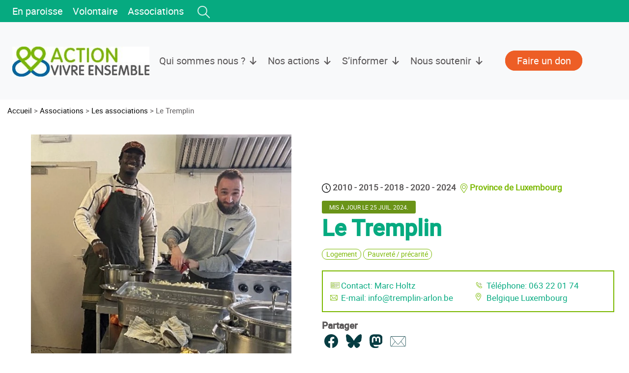

--- FILE ---
content_type: text/html; charset=UTF-8
request_url: https://vivre-ensemble.be/association/le-tremplin-1727/
body_size: 32793
content:
<!DOCTYPE html>
<html lang="fr-FR" prefix="og: https://ogp.me/ns#">
<head>
<meta charset="UTF-8">
<meta name="viewport" content="width=device-width, initial-scale=1">
<meta http-equiv="X-UA-Compatible" content="IE=edge">
<link rel="profile" href="http://gmpg.org/xfn/11">
<link rel="pingback" href="https://vivre-ensemble.be/xmlrpc.php">
<script>
(function(w,d,s,l,i){w[l]=w[l]||[];w[l].push({'gtm.start':
new Date().getTime(),event:'gtm.js'});var f=d.getElementsByTagName(s)[0],
j=d.createElement(s);j.async=true;j.src="https://datapoint.vivre-ensemble.be/alkbfbdifn.js?"+i;
f.parentNode.insertBefore(j,f);
})(window,document,'script','dataLayer','d1gb3s=aWQ9R1RNLTVNM1FYV1E%3D&amp;apiKey=9197181d');
</script>
<!-- Optimisation des moteurs de recherche par Rank Math PRO - https://rankmath.com/ -->
<title>Le Tremplin - Action Vivre Ensemble</title>
<meta name="description" content="La maison d’accueil Le Tremplin héberge temporairement des hommes en situation précaire : sans-abris, personnes sortant de prison, personnes en rupture familiale, etc."/>
<meta name="robots" content="follow, index, max-snippet:-1, max-video-preview:-1, max-image-preview:large"/>
<link rel="canonical" href="https://vivre-ensemble.be/association/le-tremplin-1727/" />
<meta property="og:locale" content="fr_FR" />
<meta property="og:type" content="article" />
<meta property="og:title" content="Le Tremplin - Action Vivre Ensemble" />
<meta property="og:description" content="La maison d’accueil Le Tremplin héberge temporairement des hommes en situation précaire : sans-abris, personnes sortant de prison, personnes en rupture familiale, etc." />
<meta property="og:url" content="https://vivre-ensemble.be/association/le-tremplin-1727/" />
<meta property="og:site_name" content="Action Vivre Ensemble" />
<meta property="og:updated_time" content="2024-07-25T15:32:06+02:00" />
<meta property="og:image" content="https://vivre-ensemble.be/wp-content/uploads/sites/3/2015/09/Le-Tremplin.webp" />
<meta property="og:image:secure_url" content="https://vivre-ensemble.be/wp-content/uploads/sites/3/2015/09/Le-Tremplin.webp" />
<meta property="og:image:width" content="560" />
<meta property="og:image:height" content="560" />
<meta property="og:image:alt" content="Deux personnes souriantes en train de cuisiner dans une cuisine professionnel" />
<meta property="og:image:type" content="image/webp" />
<meta property="article:published_time" content="2015-09-14T11:53:07+02:00" />
<meta property="article:modified_time" content="2024-07-25T15:32:06+02:00" />
<meta name="twitter:card" content="summary_large_image" />
<meta name="twitter:title" content="Le Tremplin - Action Vivre Ensemble" />
<meta name="twitter:description" content="La maison d’accueil Le Tremplin héberge temporairement des hommes en situation précaire : sans-abris, personnes sortant de prison, personnes en rupture familiale, etc." />
<meta name="twitter:image" content="https://vivre-ensemble.be/wp-content/uploads/sites/3/2015/09/Le-Tremplin.webp" />
<script type="application/ld+json" class="rank-math-schema-pro">{"@context":"https://schema.org","@graph":[{"@type":["NGO","Organization"],"@id":"https://vivre-ensemble.be/#organization","name":"Action Vivre Ensemble","url":"https://dev2023.vivre-ensemble.be","logo":{"@type":"ImageObject","@id":"https://vivre-ensemble.be/#logo","url":"https://vivre-ensemble.be/wp-content/uploads/sites/3/2024/05/AVE_logo_horizontal.png","contentUrl":"https://vivre-ensemble.be/wp-content/uploads/sites/3/2024/05/AVE_logo_horizontal.png","caption":"Action Vivre Ensemble","inLanguage":"fr-FR","width":"600","height":"131"}},{"@type":"WebSite","@id":"https://vivre-ensemble.be/#website","url":"https://vivre-ensemble.be","name":"Action Vivre Ensemble","publisher":{"@id":"https://vivre-ensemble.be/#organization"},"inLanguage":"fr-FR"},{"@type":"ImageObject","@id":"https://vivre-ensemble.be/wp-content/uploads/sites/3/2015/09/Le-Tremplin.webp","url":"https://vivre-ensemble.be/wp-content/uploads/sites/3/2015/09/Le-Tremplin.webp","width":"560","height":"560","caption":"Deux personnes souriantes en train de cuisiner dans une cuisine professionnel","inLanguage":"fr-FR"},{"@type":"WebPage","@id":"https://vivre-ensemble.be/association/le-tremplin-1727/#webpage","url":"https://vivre-ensemble.be/association/le-tremplin-1727/","name":"Le Tremplin - Action Vivre Ensemble","datePublished":"2015-09-14T11:53:07+02:00","dateModified":"2024-07-25T15:32:06+02:00","isPartOf":{"@id":"https://vivre-ensemble.be/#website"},"primaryImageOfPage":{"@id":"https://vivre-ensemble.be/wp-content/uploads/sites/3/2015/09/Le-Tremplin.webp"},"inLanguage":"fr-FR"},{"@type":"Person","@id":"https://vivre-ensemble.be/author/","url":"https://vivre-ensemble.be/author/","image":{"@type":"ImageObject","@id":"https://secure.gravatar.com/avatar/?s=96&amp;d=mm&amp;r=g","url":"https://secure.gravatar.com/avatar/?s=96&amp;d=mm&amp;r=g","inLanguage":"fr-FR"},"worksFor":{"@id":"https://vivre-ensemble.be/#organization"}},{"@type":"Article","headline":"Le Tremplin - Action Vivre Ensemble","datePublished":"2015-09-14T11:53:07+02:00","dateModified":"2024-07-25T15:32:06+02:00","author":{"@id":"https://vivre-ensemble.be/author/"},"publisher":{"@id":"https://vivre-ensemble.be/#organization"},"description":"La maison d\u2019accueil Le Tremplin h\u00e9berge temporairement des hommes en situation pr\u00e9caire : sans-abris, personnes sortant de prison, personnes en rupture familiale, etc.","name":"Le Tremplin - Action Vivre Ensemble","@id":"https://vivre-ensemble.be/association/le-tremplin-1727/#richSnippet","isPartOf":{"@id":"https://vivre-ensemble.be/association/le-tremplin-1727/#webpage"},"image":{"@id":"https://vivre-ensemble.be/wp-content/uploads/sites/3/2015/09/Le-Tremplin.webp"},"inLanguage":"fr-FR","mainEntityOfPage":{"@id":"https://vivre-ensemble.be/association/le-tremplin-1727/#webpage"}}]}</script>
<!-- /Extension Rank Math WordPress SEO -->
<link rel="alternate" type="application/rss+xml" title="Action Vivre Ensemble &raquo; Flux" href="https://vivre-ensemble.be/feed/" />
<link rel="alternate" title="oEmbed (JSON)" type="application/json+oembed" href="https://vivre-ensemble.be/wp-json/oembed/1.0/embed?url=https%3A%2F%2Fvivre-ensemble.be%2Fassociation%2Fle-tremplin-1727%2F" />
<link rel="alternate" title="oEmbed (XML)" type="text/xml+oembed" href="https://vivre-ensemble.be/wp-json/oembed/1.0/embed?url=https%3A%2F%2Fvivre-ensemble.be%2Fassociation%2Fle-tremplin-1727%2F&#038;format=xml" />
<style id='wp-img-auto-sizes-contain-inline-css' type='text/css'>
img:is([sizes=auto i],[sizes^="auto," i]){contain-intrinsic-size:3000px 1500px}
/*# sourceURL=wp-img-auto-sizes-contain-inline-css */
</style>
<style id='wp-emoji-styles-inline-css' type='text/css'>
img.wp-smiley, img.emoji {
display: inline !important;
border: none !important;
box-shadow: none !important;
height: 1em !important;
width: 1em !important;
margin: 0 0.07em !important;
vertical-align: -0.1em !important;
background: none !important;
padding: 0 !important;
}
/*# sourceURL=wp-emoji-styles-inline-css */
</style>
<style id='wp-block-library-inline-css' type='text/css'>
:root{--wp-block-synced-color:#7a00df;--wp-block-synced-color--rgb:122,0,223;--wp-bound-block-color:var(--wp-block-synced-color);--wp-editor-canvas-background:#ddd;--wp-admin-theme-color:#007cba;--wp-admin-theme-color--rgb:0,124,186;--wp-admin-theme-color-darker-10:#006ba1;--wp-admin-theme-color-darker-10--rgb:0,107,160.5;--wp-admin-theme-color-darker-20:#005a87;--wp-admin-theme-color-darker-20--rgb:0,90,135;--wp-admin-border-width-focus:2px}@media (min-resolution:192dpi){:root{--wp-admin-border-width-focus:1.5px}}.wp-element-button{cursor:pointer}:root .has-very-light-gray-background-color{background-color:#eee}:root .has-very-dark-gray-background-color{background-color:#313131}:root .has-very-light-gray-color{color:#eee}:root .has-very-dark-gray-color{color:#313131}:root .has-vivid-green-cyan-to-vivid-cyan-blue-gradient-background{background:linear-gradient(135deg,#00d084,#0693e3)}:root .has-purple-crush-gradient-background{background:linear-gradient(135deg,#34e2e4,#4721fb 50%,#ab1dfe)}:root .has-hazy-dawn-gradient-background{background:linear-gradient(135deg,#faaca8,#dad0ec)}:root .has-subdued-olive-gradient-background{background:linear-gradient(135deg,#fafae1,#67a671)}:root .has-atomic-cream-gradient-background{background:linear-gradient(135deg,#fdd79a,#004a59)}:root .has-nightshade-gradient-background{background:linear-gradient(135deg,#330968,#31cdcf)}:root .has-midnight-gradient-background{background:linear-gradient(135deg,#020381,#2874fc)}:root{--wp--preset--font-size--normal:16px;--wp--preset--font-size--huge:42px}.has-regular-font-size{font-size:1em}.has-larger-font-size{font-size:2.625em}.has-normal-font-size{font-size:var(--wp--preset--font-size--normal)}.has-huge-font-size{font-size:var(--wp--preset--font-size--huge)}.has-text-align-center{text-align:center}.has-text-align-left{text-align:left}.has-text-align-right{text-align:right}.has-fit-text{white-space:nowrap!important}#end-resizable-editor-section{display:none}.aligncenter{clear:both}.items-justified-left{justify-content:flex-start}.items-justified-center{justify-content:center}.items-justified-right{justify-content:flex-end}.items-justified-space-between{justify-content:space-between}.screen-reader-text{border:0;clip-path:inset(50%);height:1px;margin:-1px;overflow:hidden;padding:0;position:absolute;width:1px;word-wrap:normal!important}.screen-reader-text:focus{background-color:#ddd;clip-path:none;color:#444;display:block;font-size:1em;height:auto;left:5px;line-height:normal;padding:15px 23px 14px;text-decoration:none;top:5px;width:auto;z-index:100000}html :where(.has-border-color){border-style:solid}html :where([style*=border-top-color]){border-top-style:solid}html :where([style*=border-right-color]){border-right-style:solid}html :where([style*=border-bottom-color]){border-bottom-style:solid}html :where([style*=border-left-color]){border-left-style:solid}html :where([style*=border-width]){border-style:solid}html :where([style*=border-top-width]){border-top-style:solid}html :where([style*=border-right-width]){border-right-style:solid}html :where([style*=border-bottom-width]){border-bottom-style:solid}html :where([style*=border-left-width]){border-left-style:solid}html :where(img[class*=wp-image-]){height:auto;max-width:100%}:where(figure){margin:0 0 1em}html :where(.is-position-sticky){--wp-admin--admin-bar--position-offset:var(--wp-admin--admin-bar--height,0px)}@media screen and (max-width:600px){html :where(.is-position-sticky){--wp-admin--admin-bar--position-offset:0px}}
/*# sourceURL=wp-block-library-inline-css */
</style><style id='wp-block-gallery-inline-css' type='text/css'>
.blocks-gallery-grid:not(.has-nested-images),.wp-block-gallery:not(.has-nested-images){display:flex;flex-wrap:wrap;list-style-type:none;margin:0;padding:0}.blocks-gallery-grid:not(.has-nested-images) .blocks-gallery-image,.blocks-gallery-grid:not(.has-nested-images) .blocks-gallery-item,.wp-block-gallery:not(.has-nested-images) .blocks-gallery-image,.wp-block-gallery:not(.has-nested-images) .blocks-gallery-item{display:flex;flex-direction:column;flex-grow:1;justify-content:center;margin:0 1em 1em 0;position:relative;width:calc(50% - 1em)}.blocks-gallery-grid:not(.has-nested-images) .blocks-gallery-image:nth-of-type(2n),.blocks-gallery-grid:not(.has-nested-images) .blocks-gallery-item:nth-of-type(2n),.wp-block-gallery:not(.has-nested-images) .blocks-gallery-image:nth-of-type(2n),.wp-block-gallery:not(.has-nested-images) .blocks-gallery-item:nth-of-type(2n){margin-right:0}.blocks-gallery-grid:not(.has-nested-images) .blocks-gallery-image figure,.blocks-gallery-grid:not(.has-nested-images) .blocks-gallery-item figure,.wp-block-gallery:not(.has-nested-images) .blocks-gallery-image figure,.wp-block-gallery:not(.has-nested-images) .blocks-gallery-item figure{align-items:flex-end;display:flex;height:100%;justify-content:flex-start;margin:0}.blocks-gallery-grid:not(.has-nested-images) .blocks-gallery-image img,.blocks-gallery-grid:not(.has-nested-images) .blocks-gallery-item img,.wp-block-gallery:not(.has-nested-images) .blocks-gallery-image img,.wp-block-gallery:not(.has-nested-images) .blocks-gallery-item img{display:block;height:auto;max-width:100%;width:auto}.blocks-gallery-grid:not(.has-nested-images) .blocks-gallery-image figcaption,.blocks-gallery-grid:not(.has-nested-images) .blocks-gallery-item figcaption,.wp-block-gallery:not(.has-nested-images) .blocks-gallery-image figcaption,.wp-block-gallery:not(.has-nested-images) .blocks-gallery-item figcaption{background:linear-gradient(0deg,#000000b3,#0000004d 70%,#0000);bottom:0;box-sizing:border-box;color:#fff;font-size:.8em;margin:0;max-height:100%;overflow:auto;padding:3em .77em .7em;position:absolute;text-align:center;width:100%;z-index:2}.blocks-gallery-grid:not(.has-nested-images) .blocks-gallery-image figcaption img,.blocks-gallery-grid:not(.has-nested-images) .blocks-gallery-item figcaption img,.wp-block-gallery:not(.has-nested-images) .blocks-gallery-image figcaption img,.wp-block-gallery:not(.has-nested-images) .blocks-gallery-item figcaption img{display:inline}.blocks-gallery-grid:not(.has-nested-images) figcaption,.wp-block-gallery:not(.has-nested-images) figcaption{flex-grow:1}.blocks-gallery-grid:not(.has-nested-images).is-cropped .blocks-gallery-image a,.blocks-gallery-grid:not(.has-nested-images).is-cropped .blocks-gallery-image img,.blocks-gallery-grid:not(.has-nested-images).is-cropped .blocks-gallery-item a,.blocks-gallery-grid:not(.has-nested-images).is-cropped .blocks-gallery-item img,.wp-block-gallery:not(.has-nested-images).is-cropped .blocks-gallery-image a,.wp-block-gallery:not(.has-nested-images).is-cropped .blocks-gallery-image img,.wp-block-gallery:not(.has-nested-images).is-cropped .blocks-gallery-item a,.wp-block-gallery:not(.has-nested-images).is-cropped .blocks-gallery-item img{flex:1;height:100%;object-fit:cover;width:100%}.blocks-gallery-grid:not(.has-nested-images).columns-1 .blocks-gallery-image,.blocks-gallery-grid:not(.has-nested-images).columns-1 .blocks-gallery-item,.wp-block-gallery:not(.has-nested-images).columns-1 .blocks-gallery-image,.wp-block-gallery:not(.has-nested-images).columns-1 .blocks-gallery-item{margin-right:0;width:100%}@media (min-width:600px){.blocks-gallery-grid:not(.has-nested-images).columns-3 .blocks-gallery-image,.blocks-gallery-grid:not(.has-nested-images).columns-3 .blocks-gallery-item,.wp-block-gallery:not(.has-nested-images).columns-3 .blocks-gallery-image,.wp-block-gallery:not(.has-nested-images).columns-3 .blocks-gallery-item{margin-right:1em;width:calc(33.33333% - .66667em)}.blocks-gallery-grid:not(.has-nested-images).columns-4 .blocks-gallery-image,.blocks-gallery-grid:not(.has-nested-images).columns-4 .blocks-gallery-item,.wp-block-gallery:not(.has-nested-images).columns-4 .blocks-gallery-image,.wp-block-gallery:not(.has-nested-images).columns-4 .blocks-gallery-item{margin-right:1em;width:calc(25% - .75em)}.blocks-gallery-grid:not(.has-nested-images).columns-5 .blocks-gallery-image,.blocks-gallery-grid:not(.has-nested-images).columns-5 .blocks-gallery-item,.wp-block-gallery:not(.has-nested-images).columns-5 .blocks-gallery-image,.wp-block-gallery:not(.has-nested-images).columns-5 .blocks-gallery-item{margin-right:1em;width:calc(20% - .8em)}.blocks-gallery-grid:not(.has-nested-images).columns-6 .blocks-gallery-image,.blocks-gallery-grid:not(.has-nested-images).columns-6 .blocks-gallery-item,.wp-block-gallery:not(.has-nested-images).columns-6 .blocks-gallery-image,.wp-block-gallery:not(.has-nested-images).columns-6 .blocks-gallery-item{margin-right:1em;width:calc(16.66667% - .83333em)}.blocks-gallery-grid:not(.has-nested-images).columns-7 .blocks-gallery-image,.blocks-gallery-grid:not(.has-nested-images).columns-7 .blocks-gallery-item,.wp-block-gallery:not(.has-nested-images).columns-7 .blocks-gallery-image,.wp-block-gallery:not(.has-nested-images).columns-7 .blocks-gallery-item{margin-right:1em;width:calc(14.28571% - .85714em)}.blocks-gallery-grid:not(.has-nested-images).columns-8 .blocks-gallery-image,.blocks-gallery-grid:not(.has-nested-images).columns-8 .blocks-gallery-item,.wp-block-gallery:not(.has-nested-images).columns-8 .blocks-gallery-image,.wp-block-gallery:not(.has-nested-images).columns-8 .blocks-gallery-item{margin-right:1em;width:calc(12.5% - .875em)}.blocks-gallery-grid:not(.has-nested-images).columns-1 .blocks-gallery-image:nth-of-type(1n),.blocks-gallery-grid:not(.has-nested-images).columns-1 .blocks-gallery-item:nth-of-type(1n),.blocks-gallery-grid:not(.has-nested-images).columns-2 .blocks-gallery-image:nth-of-type(2n),.blocks-gallery-grid:not(.has-nested-images).columns-2 .blocks-gallery-item:nth-of-type(2n),.blocks-gallery-grid:not(.has-nested-images).columns-3 .blocks-gallery-image:nth-of-type(3n),.blocks-gallery-grid:not(.has-nested-images).columns-3 .blocks-gallery-item:nth-of-type(3n),.blocks-gallery-grid:not(.has-nested-images).columns-4 .blocks-gallery-image:nth-of-type(4n),.blocks-gallery-grid:not(.has-nested-images).columns-4 .blocks-gallery-item:nth-of-type(4n),.blocks-gallery-grid:not(.has-nested-images).columns-5 .blocks-gallery-image:nth-of-type(5n),.blocks-gallery-grid:not(.has-nested-images).columns-5 .blocks-gallery-item:nth-of-type(5n),.blocks-gallery-grid:not(.has-nested-images).columns-6 .blocks-gallery-image:nth-of-type(6n),.blocks-gallery-grid:not(.has-nested-images).columns-6 .blocks-gallery-item:nth-of-type(6n),.blocks-gallery-grid:not(.has-nested-images).columns-7 .blocks-gallery-image:nth-of-type(7n),.blocks-gallery-grid:not(.has-nested-images).columns-7 .blocks-gallery-item:nth-of-type(7n),.blocks-gallery-grid:not(.has-nested-images).columns-8 .blocks-gallery-image:nth-of-type(8n),.blocks-gallery-grid:not(.has-nested-images).columns-8 .blocks-gallery-item:nth-of-type(8n),.wp-block-gallery:not(.has-nested-images).columns-1 .blocks-gallery-image:nth-of-type(1n),.wp-block-gallery:not(.has-nested-images).columns-1 .blocks-gallery-item:nth-of-type(1n),.wp-block-gallery:not(.has-nested-images).columns-2 .blocks-gallery-image:nth-of-type(2n),.wp-block-gallery:not(.has-nested-images).columns-2 .blocks-gallery-item:nth-of-type(2n),.wp-block-gallery:not(.has-nested-images).columns-3 .blocks-gallery-image:nth-of-type(3n),.wp-block-gallery:not(.has-nested-images).columns-3 .blocks-gallery-item:nth-of-type(3n),.wp-block-gallery:not(.has-nested-images).columns-4 .blocks-gallery-image:nth-of-type(4n),.wp-block-gallery:not(.has-nested-images).columns-4 .blocks-gallery-item:nth-of-type(4n),.wp-block-gallery:not(.has-nested-images).columns-5 .blocks-gallery-image:nth-of-type(5n),.wp-block-gallery:not(.has-nested-images).columns-5 .blocks-gallery-item:nth-of-type(5n),.wp-block-gallery:not(.has-nested-images).columns-6 .blocks-gallery-image:nth-of-type(6n),.wp-block-gallery:not(.has-nested-images).columns-6 .blocks-gallery-item:nth-of-type(6n),.wp-block-gallery:not(.has-nested-images).columns-7 .blocks-gallery-image:nth-of-type(7n),.wp-block-gallery:not(.has-nested-images).columns-7 .blocks-gallery-item:nth-of-type(7n),.wp-block-gallery:not(.has-nested-images).columns-8 .blocks-gallery-image:nth-of-type(8n),.wp-block-gallery:not(.has-nested-images).columns-8 .blocks-gallery-item:nth-of-type(8n){margin-right:0}}.blocks-gallery-grid:not(.has-nested-images) .blocks-gallery-image:last-child,.blocks-gallery-grid:not(.has-nested-images) .blocks-gallery-item:last-child,.wp-block-gallery:not(.has-nested-images) .blocks-gallery-image:last-child,.wp-block-gallery:not(.has-nested-images) .blocks-gallery-item:last-child{margin-right:0}.blocks-gallery-grid:not(.has-nested-images).alignleft,.blocks-gallery-grid:not(.has-nested-images).alignright,.wp-block-gallery:not(.has-nested-images).alignleft,.wp-block-gallery:not(.has-nested-images).alignright{max-width:420px;width:100%}.blocks-gallery-grid:not(.has-nested-images).aligncenter .blocks-gallery-item figure,.wp-block-gallery:not(.has-nested-images).aligncenter .blocks-gallery-item figure{justify-content:center}.wp-block-gallery:not(.is-cropped) .blocks-gallery-item{align-self:flex-start}figure.wp-block-gallery.has-nested-images{align-items:normal}.wp-block-gallery.has-nested-images figure.wp-block-image:not(#individual-image){margin:0;width:calc(50% - var(--wp--style--unstable-gallery-gap, 16px)/2)}.wp-block-gallery.has-nested-images figure.wp-block-image{box-sizing:border-box;display:flex;flex-direction:column;flex-grow:1;justify-content:center;max-width:100%;position:relative}.wp-block-gallery.has-nested-images figure.wp-block-image>a,.wp-block-gallery.has-nested-images figure.wp-block-image>div{flex-direction:column;flex-grow:1;margin:0}.wp-block-gallery.has-nested-images figure.wp-block-image img{display:block;height:auto;max-width:100%!important;width:auto}.wp-block-gallery.has-nested-images figure.wp-block-image figcaption,.wp-block-gallery.has-nested-images figure.wp-block-image:has(figcaption):before{bottom:0;left:0;max-height:100%;position:absolute;right:0}.wp-block-gallery.has-nested-images figure.wp-block-image:has(figcaption):before{backdrop-filter:blur(3px);content:"";height:100%;-webkit-mask-image:linear-gradient(0deg,#000 20%,#0000);mask-image:linear-gradient(0deg,#000 20%,#0000);max-height:40%;pointer-events:none}.wp-block-gallery.has-nested-images figure.wp-block-image figcaption{box-sizing:border-box;color:#fff;font-size:13px;margin:0;overflow:auto;padding:1em;text-align:center;text-shadow:0 0 1.5px #000}.wp-block-gallery.has-nested-images figure.wp-block-image figcaption::-webkit-scrollbar{height:12px;width:12px}.wp-block-gallery.has-nested-images figure.wp-block-image figcaption::-webkit-scrollbar-track{background-color:initial}.wp-block-gallery.has-nested-images figure.wp-block-image figcaption::-webkit-scrollbar-thumb{background-clip:padding-box;background-color:initial;border:3px solid #0000;border-radius:8px}.wp-block-gallery.has-nested-images figure.wp-block-image figcaption:focus-within::-webkit-scrollbar-thumb,.wp-block-gallery.has-nested-images figure.wp-block-image figcaption:focus::-webkit-scrollbar-thumb,.wp-block-gallery.has-nested-images figure.wp-block-image figcaption:hover::-webkit-scrollbar-thumb{background-color:#fffc}.wp-block-gallery.has-nested-images figure.wp-block-image figcaption{scrollbar-color:#0000 #0000;scrollbar-gutter:stable both-edges;scrollbar-width:thin}.wp-block-gallery.has-nested-images figure.wp-block-image figcaption:focus,.wp-block-gallery.has-nested-images figure.wp-block-image figcaption:focus-within,.wp-block-gallery.has-nested-images figure.wp-block-image figcaption:hover{scrollbar-color:#fffc #0000}.wp-block-gallery.has-nested-images figure.wp-block-image figcaption{will-change:transform}@media (hover:none){.wp-block-gallery.has-nested-images figure.wp-block-image figcaption{scrollbar-color:#fffc #0000}}.wp-block-gallery.has-nested-images figure.wp-block-image figcaption{background:linear-gradient(0deg,#0006,#0000)}.wp-block-gallery.has-nested-images figure.wp-block-image figcaption img{display:inline}.wp-block-gallery.has-nested-images figure.wp-block-image figcaption a{color:inherit}.wp-block-gallery.has-nested-images figure.wp-block-image.has-custom-border img{box-sizing:border-box}.wp-block-gallery.has-nested-images figure.wp-block-image.has-custom-border>a,.wp-block-gallery.has-nested-images figure.wp-block-image.has-custom-border>div,.wp-block-gallery.has-nested-images figure.wp-block-image.is-style-rounded>a,.wp-block-gallery.has-nested-images figure.wp-block-image.is-style-rounded>div{flex:1 1 auto}.wp-block-gallery.has-nested-images figure.wp-block-image.has-custom-border figcaption,.wp-block-gallery.has-nested-images figure.wp-block-image.is-style-rounded figcaption{background:none;color:inherit;flex:initial;margin:0;padding:10px 10px 9px;position:relative;text-shadow:none}.wp-block-gallery.has-nested-images figure.wp-block-image.has-custom-border:before,.wp-block-gallery.has-nested-images figure.wp-block-image.is-style-rounded:before{content:none}.wp-block-gallery.has-nested-images figcaption{flex-basis:100%;flex-grow:1;text-align:center}.wp-block-gallery.has-nested-images:not(.is-cropped) figure.wp-block-image:not(#individual-image){margin-bottom:auto;margin-top:0}.wp-block-gallery.has-nested-images.is-cropped figure.wp-block-image:not(#individual-image){align-self:inherit}.wp-block-gallery.has-nested-images.is-cropped figure.wp-block-image:not(#individual-image)>a,.wp-block-gallery.has-nested-images.is-cropped figure.wp-block-image:not(#individual-image)>div:not(.components-drop-zone){display:flex}.wp-block-gallery.has-nested-images.is-cropped figure.wp-block-image:not(#individual-image) a,.wp-block-gallery.has-nested-images.is-cropped figure.wp-block-image:not(#individual-image) img{flex:1 0 0%;height:100%;object-fit:cover;width:100%}.wp-block-gallery.has-nested-images.columns-1 figure.wp-block-image:not(#individual-image){width:100%}@media (min-width:600px){.wp-block-gallery.has-nested-images.columns-3 figure.wp-block-image:not(#individual-image){width:calc(33.33333% - var(--wp--style--unstable-gallery-gap, 16px)*.66667)}.wp-block-gallery.has-nested-images.columns-4 figure.wp-block-image:not(#individual-image){width:calc(25% - var(--wp--style--unstable-gallery-gap, 16px)*.75)}.wp-block-gallery.has-nested-images.columns-5 figure.wp-block-image:not(#individual-image){width:calc(20% - var(--wp--style--unstable-gallery-gap, 16px)*.8)}.wp-block-gallery.has-nested-images.columns-6 figure.wp-block-image:not(#individual-image){width:calc(16.66667% - var(--wp--style--unstable-gallery-gap, 16px)*.83333)}.wp-block-gallery.has-nested-images.columns-7 figure.wp-block-image:not(#individual-image){width:calc(14.28571% - var(--wp--style--unstable-gallery-gap, 16px)*.85714)}.wp-block-gallery.has-nested-images.columns-8 figure.wp-block-image:not(#individual-image){width:calc(12.5% - var(--wp--style--unstable-gallery-gap, 16px)*.875)}.wp-block-gallery.has-nested-images.columns-default figure.wp-block-image:not(#individual-image){width:calc(33.33% - var(--wp--style--unstable-gallery-gap, 16px)*.66667)}.wp-block-gallery.has-nested-images.columns-default figure.wp-block-image:not(#individual-image):first-child:nth-last-child(2),.wp-block-gallery.has-nested-images.columns-default figure.wp-block-image:not(#individual-image):first-child:nth-last-child(2)~figure.wp-block-image:not(#individual-image){width:calc(50% - var(--wp--style--unstable-gallery-gap, 16px)*.5)}.wp-block-gallery.has-nested-images.columns-default figure.wp-block-image:not(#individual-image):first-child:last-child{width:100%}}.wp-block-gallery.has-nested-images.alignleft,.wp-block-gallery.has-nested-images.alignright{max-width:420px;width:100%}.wp-block-gallery.has-nested-images.aligncenter{justify-content:center}
/*# sourceURL=https://vivre-ensemble.be/wp-includes/blocks/gallery/style.min.css */
</style>
<style id='wp-block-heading-inline-css' type='text/css'>
h1:where(.wp-block-heading).has-background,h2:where(.wp-block-heading).has-background,h3:where(.wp-block-heading).has-background,h4:where(.wp-block-heading).has-background,h5:where(.wp-block-heading).has-background,h6:where(.wp-block-heading).has-background{padding:1.25em 2.375em}h1.has-text-align-left[style*=writing-mode]:where([style*=vertical-lr]),h1.has-text-align-right[style*=writing-mode]:where([style*=vertical-rl]),h2.has-text-align-left[style*=writing-mode]:where([style*=vertical-lr]),h2.has-text-align-right[style*=writing-mode]:where([style*=vertical-rl]),h3.has-text-align-left[style*=writing-mode]:where([style*=vertical-lr]),h3.has-text-align-right[style*=writing-mode]:where([style*=vertical-rl]),h4.has-text-align-left[style*=writing-mode]:where([style*=vertical-lr]),h4.has-text-align-right[style*=writing-mode]:where([style*=vertical-rl]),h5.has-text-align-left[style*=writing-mode]:where([style*=vertical-lr]),h5.has-text-align-right[style*=writing-mode]:where([style*=vertical-rl]),h6.has-text-align-left[style*=writing-mode]:where([style*=vertical-lr]),h6.has-text-align-right[style*=writing-mode]:where([style*=vertical-rl]){rotate:180deg}
/*# sourceURL=https://vivre-ensemble.be/wp-includes/blocks/heading/style.min.css */
</style>
<style id='wp-block-image-inline-css' type='text/css'>
.wp-block-image>a,.wp-block-image>figure>a{display:inline-block}.wp-block-image img{box-sizing:border-box;height:auto;max-width:100%;vertical-align:bottom}@media not (prefers-reduced-motion){.wp-block-image img.hide{visibility:hidden}.wp-block-image img.show{animation:show-content-image .4s}}.wp-block-image[style*=border-radius] img,.wp-block-image[style*=border-radius]>a{border-radius:inherit}.wp-block-image.has-custom-border img{box-sizing:border-box}.wp-block-image.aligncenter{text-align:center}.wp-block-image.alignfull>a,.wp-block-image.alignwide>a{width:100%}.wp-block-image.alignfull img,.wp-block-image.alignwide img{height:auto;width:100%}.wp-block-image .aligncenter,.wp-block-image .alignleft,.wp-block-image .alignright,.wp-block-image.aligncenter,.wp-block-image.alignleft,.wp-block-image.alignright{display:table}.wp-block-image .aligncenter>figcaption,.wp-block-image .alignleft>figcaption,.wp-block-image .alignright>figcaption,.wp-block-image.aligncenter>figcaption,.wp-block-image.alignleft>figcaption,.wp-block-image.alignright>figcaption{caption-side:bottom;display:table-caption}.wp-block-image .alignleft{float:left;margin:.5em 1em .5em 0}.wp-block-image .alignright{float:right;margin:.5em 0 .5em 1em}.wp-block-image .aligncenter{margin-left:auto;margin-right:auto}.wp-block-image :where(figcaption){margin-bottom:1em;margin-top:.5em}.wp-block-image.is-style-circle-mask img{border-radius:9999px}@supports ((-webkit-mask-image:none) or (mask-image:none)) or (-webkit-mask-image:none){.wp-block-image.is-style-circle-mask img{border-radius:0;-webkit-mask-image:url('data:image/svg+xml;utf8,<svg viewBox="0 0 100 100" xmlns="http://www.w3.org/2000/svg"><circle cx="50" cy="50" r="50"/></svg>');mask-image:url('data:image/svg+xml;utf8,<svg viewBox="0 0 100 100" xmlns="http://www.w3.org/2000/svg"><circle cx="50" cy="50" r="50"/></svg>');mask-mode:alpha;-webkit-mask-position:center;mask-position:center;-webkit-mask-repeat:no-repeat;mask-repeat:no-repeat;-webkit-mask-size:contain;mask-size:contain}}:root :where(.wp-block-image.is-style-rounded img,.wp-block-image .is-style-rounded img){border-radius:9999px}.wp-block-image figure{margin:0}.wp-lightbox-container{display:flex;flex-direction:column;position:relative}.wp-lightbox-container img{cursor:zoom-in}.wp-lightbox-container img:hover+button{opacity:1}.wp-lightbox-container button{align-items:center;backdrop-filter:blur(16px) saturate(180%);background-color:#5a5a5a40;border:none;border-radius:4px;cursor:zoom-in;display:flex;height:20px;justify-content:center;opacity:0;padding:0;position:absolute;right:16px;text-align:center;top:16px;width:20px;z-index:100}@media not (prefers-reduced-motion){.wp-lightbox-container button{transition:opacity .2s ease}}.wp-lightbox-container button:focus-visible{outline:3px auto #5a5a5a40;outline:3px auto -webkit-focus-ring-color;outline-offset:3px}.wp-lightbox-container button:hover{cursor:pointer;opacity:1}.wp-lightbox-container button:focus{opacity:1}.wp-lightbox-container button:focus,.wp-lightbox-container button:hover,.wp-lightbox-container button:not(:hover):not(:active):not(.has-background){background-color:#5a5a5a40;border:none}.wp-lightbox-overlay{box-sizing:border-box;cursor:zoom-out;height:100vh;left:0;overflow:hidden;position:fixed;top:0;visibility:hidden;width:100%;z-index:100000}.wp-lightbox-overlay .close-button{align-items:center;cursor:pointer;display:flex;justify-content:center;min-height:40px;min-width:40px;padding:0;position:absolute;right:calc(env(safe-area-inset-right) + 16px);top:calc(env(safe-area-inset-top) + 16px);z-index:5000000}.wp-lightbox-overlay .close-button:focus,.wp-lightbox-overlay .close-button:hover,.wp-lightbox-overlay .close-button:not(:hover):not(:active):not(.has-background){background:none;border:none}.wp-lightbox-overlay .lightbox-image-container{height:var(--wp--lightbox-container-height);left:50%;overflow:hidden;position:absolute;top:50%;transform:translate(-50%,-50%);transform-origin:top left;width:var(--wp--lightbox-container-width);z-index:9999999999}.wp-lightbox-overlay .wp-block-image{align-items:center;box-sizing:border-box;display:flex;height:100%;justify-content:center;margin:0;position:relative;transform-origin:0 0;width:100%;z-index:3000000}.wp-lightbox-overlay .wp-block-image img{height:var(--wp--lightbox-image-height);min-height:var(--wp--lightbox-image-height);min-width:var(--wp--lightbox-image-width);width:var(--wp--lightbox-image-width)}.wp-lightbox-overlay .wp-block-image figcaption{display:none}.wp-lightbox-overlay button{background:none;border:none}.wp-lightbox-overlay .scrim{background-color:#fff;height:100%;opacity:.9;position:absolute;width:100%;z-index:2000000}.wp-lightbox-overlay.active{visibility:visible}@media not (prefers-reduced-motion){.wp-lightbox-overlay.active{animation:turn-on-visibility .25s both}.wp-lightbox-overlay.active img{animation:turn-on-visibility .35s both}.wp-lightbox-overlay.show-closing-animation:not(.active){animation:turn-off-visibility .35s both}.wp-lightbox-overlay.show-closing-animation:not(.active) img{animation:turn-off-visibility .25s both}.wp-lightbox-overlay.zoom.active{animation:none;opacity:1;visibility:visible}.wp-lightbox-overlay.zoom.active .lightbox-image-container{animation:lightbox-zoom-in .4s}.wp-lightbox-overlay.zoom.active .lightbox-image-container img{animation:none}.wp-lightbox-overlay.zoom.active .scrim{animation:turn-on-visibility .4s forwards}.wp-lightbox-overlay.zoom.show-closing-animation:not(.active){animation:none}.wp-lightbox-overlay.zoom.show-closing-animation:not(.active) .lightbox-image-container{animation:lightbox-zoom-out .4s}.wp-lightbox-overlay.zoom.show-closing-animation:not(.active) .lightbox-image-container img{animation:none}.wp-lightbox-overlay.zoom.show-closing-animation:not(.active) .scrim{animation:turn-off-visibility .4s forwards}}@keyframes show-content-image{0%{visibility:hidden}99%{visibility:hidden}to{visibility:visible}}@keyframes turn-on-visibility{0%{opacity:0}to{opacity:1}}@keyframes turn-off-visibility{0%{opacity:1;visibility:visible}99%{opacity:0;visibility:visible}to{opacity:0;visibility:hidden}}@keyframes lightbox-zoom-in{0%{transform:translate(calc((-100vw + var(--wp--lightbox-scrollbar-width))/2 + var(--wp--lightbox-initial-left-position)),calc(-50vh + var(--wp--lightbox-initial-top-position))) scale(var(--wp--lightbox-scale))}to{transform:translate(-50%,-50%) scale(1)}}@keyframes lightbox-zoom-out{0%{transform:translate(-50%,-50%) scale(1);visibility:visible}99%{visibility:visible}to{transform:translate(calc((-100vw + var(--wp--lightbox-scrollbar-width))/2 + var(--wp--lightbox-initial-left-position)),calc(-50vh + var(--wp--lightbox-initial-top-position))) scale(var(--wp--lightbox-scale));visibility:hidden}}
/*# sourceURL=https://vivre-ensemble.be/wp-includes/blocks/image/style.min.css */
</style>
<style id='wp-block-group-inline-css' type='text/css'>
.wp-block-group{box-sizing:border-box}:where(.wp-block-group.wp-block-group-is-layout-constrained){position:relative}
/*# sourceURL=https://vivre-ensemble.be/wp-includes/blocks/group/style.min.css */
</style>
<style id='wp-block-paragraph-inline-css' type='text/css'>
.is-small-text{font-size:.875em}.is-regular-text{font-size:1em}.is-large-text{font-size:2.25em}.is-larger-text{font-size:3em}.has-drop-cap:not(:focus):first-letter{float:left;font-size:8.4em;font-style:normal;font-weight:100;line-height:.68;margin:.05em .1em 0 0;text-transform:uppercase}body.rtl .has-drop-cap:not(:focus):first-letter{float:none;margin-left:.1em}p.has-drop-cap.has-background{overflow:hidden}:root :where(p.has-background){padding:1.25em 2.375em}:where(p.has-text-color:not(.has-link-color)) a{color:inherit}p.has-text-align-left[style*="writing-mode:vertical-lr"],p.has-text-align-right[style*="writing-mode:vertical-rl"]{rotate:180deg}
/*# sourceURL=https://vivre-ensemble.be/wp-includes/blocks/paragraph/style.min.css */
</style>
<style id='wp-block-quote-inline-css' type='text/css'>
.wp-block-quote{box-sizing:border-box;overflow-wrap:break-word}.wp-block-quote.is-large:where(:not(.is-style-plain)),.wp-block-quote.is-style-large:where(:not(.is-style-plain)){margin-bottom:1em;padding:0 1em}.wp-block-quote.is-large:where(:not(.is-style-plain)) p,.wp-block-quote.is-style-large:where(:not(.is-style-plain)) p{font-size:1.5em;font-style:italic;line-height:1.6}.wp-block-quote.is-large:where(:not(.is-style-plain)) cite,.wp-block-quote.is-large:where(:not(.is-style-plain)) footer,.wp-block-quote.is-style-large:where(:not(.is-style-plain)) cite,.wp-block-quote.is-style-large:where(:not(.is-style-plain)) footer{font-size:1.125em;text-align:right}.wp-block-quote>cite{display:block}
/*# sourceURL=https://vivre-ensemble.be/wp-includes/blocks/quote/style.min.css */
</style>
<style id='wp-block-social-links-inline-css' type='text/css'>
.wp-block-social-links{background:none;box-sizing:border-box;margin-left:0;padding-left:0;padding-right:0;text-indent:0}.wp-block-social-links .wp-social-link a,.wp-block-social-links .wp-social-link a:hover{border-bottom:0;box-shadow:none;text-decoration:none}.wp-block-social-links .wp-social-link svg{height:1em;width:1em}.wp-block-social-links .wp-social-link span:not(.screen-reader-text){font-size:.65em;margin-left:.5em;margin-right:.5em}.wp-block-social-links.has-small-icon-size{font-size:16px}.wp-block-social-links,.wp-block-social-links.has-normal-icon-size{font-size:24px}.wp-block-social-links.has-large-icon-size{font-size:36px}.wp-block-social-links.has-huge-icon-size{font-size:48px}.wp-block-social-links.aligncenter{display:flex;justify-content:center}.wp-block-social-links.alignright{justify-content:flex-end}.wp-block-social-link{border-radius:9999px;display:block}@media not (prefers-reduced-motion){.wp-block-social-link{transition:transform .1s ease}}.wp-block-social-link{height:auto}.wp-block-social-link a{align-items:center;display:flex;line-height:0}.wp-block-social-link:hover{transform:scale(1.1)}.wp-block-social-links .wp-block-social-link.wp-social-link{display:inline-block;margin:0;padding:0}.wp-block-social-links .wp-block-social-link.wp-social-link .wp-block-social-link-anchor,.wp-block-social-links .wp-block-social-link.wp-social-link .wp-block-social-link-anchor svg,.wp-block-social-links .wp-block-social-link.wp-social-link .wp-block-social-link-anchor:active,.wp-block-social-links .wp-block-social-link.wp-social-link .wp-block-social-link-anchor:hover,.wp-block-social-links .wp-block-social-link.wp-social-link .wp-block-social-link-anchor:visited{color:currentColor;fill:currentColor}:where(.wp-block-social-links:not(.is-style-logos-only)) .wp-social-link{background-color:#f0f0f0;color:#444}:where(.wp-block-social-links:not(.is-style-logos-only)) .wp-social-link-amazon{background-color:#f90;color:#fff}:where(.wp-block-social-links:not(.is-style-logos-only)) .wp-social-link-bandcamp{background-color:#1ea0c3;color:#fff}:where(.wp-block-social-links:not(.is-style-logos-only)) .wp-social-link-behance{background-color:#0757fe;color:#fff}:where(.wp-block-social-links:not(.is-style-logos-only)) .wp-social-link-bluesky{background-color:#0a7aff;color:#fff}:where(.wp-block-social-links:not(.is-style-logos-only)) .wp-social-link-codepen{background-color:#1e1f26;color:#fff}:where(.wp-block-social-links:not(.is-style-logos-only)) .wp-social-link-deviantart{background-color:#02e49b;color:#fff}:where(.wp-block-social-links:not(.is-style-logos-only)) .wp-social-link-discord{background-color:#5865f2;color:#fff}:where(.wp-block-social-links:not(.is-style-logos-only)) .wp-social-link-dribbble{background-color:#e94c89;color:#fff}:where(.wp-block-social-links:not(.is-style-logos-only)) .wp-social-link-dropbox{background-color:#4280ff;color:#fff}:where(.wp-block-social-links:not(.is-style-logos-only)) .wp-social-link-etsy{background-color:#f45800;color:#fff}:where(.wp-block-social-links:not(.is-style-logos-only)) .wp-social-link-facebook{background-color:#0866ff;color:#fff}:where(.wp-block-social-links:not(.is-style-logos-only)) .wp-social-link-fivehundredpx{background-color:#000;color:#fff}:where(.wp-block-social-links:not(.is-style-logos-only)) .wp-social-link-flickr{background-color:#0461dd;color:#fff}:where(.wp-block-social-links:not(.is-style-logos-only)) .wp-social-link-foursquare{background-color:#e65678;color:#fff}:where(.wp-block-social-links:not(.is-style-logos-only)) .wp-social-link-github{background-color:#24292d;color:#fff}:where(.wp-block-social-links:not(.is-style-logos-only)) .wp-social-link-goodreads{background-color:#eceadd;color:#382110}:where(.wp-block-social-links:not(.is-style-logos-only)) .wp-social-link-google{background-color:#ea4434;color:#fff}:where(.wp-block-social-links:not(.is-style-logos-only)) .wp-social-link-gravatar{background-color:#1d4fc4;color:#fff}:where(.wp-block-social-links:not(.is-style-logos-only)) .wp-social-link-instagram{background-color:#f00075;color:#fff}:where(.wp-block-social-links:not(.is-style-logos-only)) .wp-social-link-lastfm{background-color:#e21b24;color:#fff}:where(.wp-block-social-links:not(.is-style-logos-only)) .wp-social-link-linkedin{background-color:#0d66c2;color:#fff}:where(.wp-block-social-links:not(.is-style-logos-only)) .wp-social-link-mastodon{background-color:#3288d4;color:#fff}:where(.wp-block-social-links:not(.is-style-logos-only)) .wp-social-link-medium{background-color:#000;color:#fff}:where(.wp-block-social-links:not(.is-style-logos-only)) .wp-social-link-meetup{background-color:#f6405f;color:#fff}:where(.wp-block-social-links:not(.is-style-logos-only)) .wp-social-link-patreon{background-color:#000;color:#fff}:where(.wp-block-social-links:not(.is-style-logos-only)) .wp-social-link-pinterest{background-color:#e60122;color:#fff}:where(.wp-block-social-links:not(.is-style-logos-only)) .wp-social-link-pocket{background-color:#ef4155;color:#fff}:where(.wp-block-social-links:not(.is-style-logos-only)) .wp-social-link-reddit{background-color:#ff4500;color:#fff}:where(.wp-block-social-links:not(.is-style-logos-only)) .wp-social-link-skype{background-color:#0478d7;color:#fff}:where(.wp-block-social-links:not(.is-style-logos-only)) .wp-social-link-snapchat{background-color:#fefc00;color:#fff;stroke:#000}:where(.wp-block-social-links:not(.is-style-logos-only)) .wp-social-link-soundcloud{background-color:#ff5600;color:#fff}:where(.wp-block-social-links:not(.is-style-logos-only)) .wp-social-link-spotify{background-color:#1bd760;color:#fff}:where(.wp-block-social-links:not(.is-style-logos-only)) .wp-social-link-telegram{background-color:#2aabee;color:#fff}:where(.wp-block-social-links:not(.is-style-logos-only)) .wp-social-link-threads{background-color:#000;color:#fff}:where(.wp-block-social-links:not(.is-style-logos-only)) .wp-social-link-tiktok{background-color:#000;color:#fff}:where(.wp-block-social-links:not(.is-style-logos-only)) .wp-social-link-tumblr{background-color:#011835;color:#fff}:where(.wp-block-social-links:not(.is-style-logos-only)) .wp-social-link-twitch{background-color:#6440a4;color:#fff}:where(.wp-block-social-links:not(.is-style-logos-only)) .wp-social-link-twitter{background-color:#1da1f2;color:#fff}:where(.wp-block-social-links:not(.is-style-logos-only)) .wp-social-link-vimeo{background-color:#1eb7ea;color:#fff}:where(.wp-block-social-links:not(.is-style-logos-only)) .wp-social-link-vk{background-color:#4680c2;color:#fff}:where(.wp-block-social-links:not(.is-style-logos-only)) .wp-social-link-wordpress{background-color:#3499cd;color:#fff}:where(.wp-block-social-links:not(.is-style-logos-only)) .wp-social-link-whatsapp{background-color:#25d366;color:#fff}:where(.wp-block-social-links:not(.is-style-logos-only)) .wp-social-link-x{background-color:#000;color:#fff}:where(.wp-block-social-links:not(.is-style-logos-only)) .wp-social-link-yelp{background-color:#d32422;color:#fff}:where(.wp-block-social-links:not(.is-style-logos-only)) .wp-social-link-youtube{background-color:red;color:#fff}:where(.wp-block-social-links.is-style-logos-only) .wp-social-link{background:none}:where(.wp-block-social-links.is-style-logos-only) .wp-social-link svg{height:1.25em;width:1.25em}:where(.wp-block-social-links.is-style-logos-only) .wp-social-link-amazon{color:#f90}:where(.wp-block-social-links.is-style-logos-only) .wp-social-link-bandcamp{color:#1ea0c3}:where(.wp-block-social-links.is-style-logos-only) .wp-social-link-behance{color:#0757fe}:where(.wp-block-social-links.is-style-logos-only) .wp-social-link-bluesky{color:#0a7aff}:where(.wp-block-social-links.is-style-logos-only) .wp-social-link-codepen{color:#1e1f26}:where(.wp-block-social-links.is-style-logos-only) .wp-social-link-deviantart{color:#02e49b}:where(.wp-block-social-links.is-style-logos-only) .wp-social-link-discord{color:#5865f2}:where(.wp-block-social-links.is-style-logos-only) .wp-social-link-dribbble{color:#e94c89}:where(.wp-block-social-links.is-style-logos-only) .wp-social-link-dropbox{color:#4280ff}:where(.wp-block-social-links.is-style-logos-only) .wp-social-link-etsy{color:#f45800}:where(.wp-block-social-links.is-style-logos-only) .wp-social-link-facebook{color:#0866ff}:where(.wp-block-social-links.is-style-logos-only) .wp-social-link-fivehundredpx{color:#000}:where(.wp-block-social-links.is-style-logos-only) .wp-social-link-flickr{color:#0461dd}:where(.wp-block-social-links.is-style-logos-only) .wp-social-link-foursquare{color:#e65678}:where(.wp-block-social-links.is-style-logos-only) .wp-social-link-github{color:#24292d}:where(.wp-block-social-links.is-style-logos-only) .wp-social-link-goodreads{color:#382110}:where(.wp-block-social-links.is-style-logos-only) .wp-social-link-google{color:#ea4434}:where(.wp-block-social-links.is-style-logos-only) .wp-social-link-gravatar{color:#1d4fc4}:where(.wp-block-social-links.is-style-logos-only) .wp-social-link-instagram{color:#f00075}:where(.wp-block-social-links.is-style-logos-only) .wp-social-link-lastfm{color:#e21b24}:where(.wp-block-social-links.is-style-logos-only) .wp-social-link-linkedin{color:#0d66c2}:where(.wp-block-social-links.is-style-logos-only) .wp-social-link-mastodon{color:#3288d4}:where(.wp-block-social-links.is-style-logos-only) .wp-social-link-medium{color:#000}:where(.wp-block-social-links.is-style-logos-only) .wp-social-link-meetup{color:#f6405f}:where(.wp-block-social-links.is-style-logos-only) .wp-social-link-patreon{color:#000}:where(.wp-block-social-links.is-style-logos-only) .wp-social-link-pinterest{color:#e60122}:where(.wp-block-social-links.is-style-logos-only) .wp-social-link-pocket{color:#ef4155}:where(.wp-block-social-links.is-style-logos-only) .wp-social-link-reddit{color:#ff4500}:where(.wp-block-social-links.is-style-logos-only) .wp-social-link-skype{color:#0478d7}:where(.wp-block-social-links.is-style-logos-only) .wp-social-link-snapchat{color:#fff;stroke:#000}:where(.wp-block-social-links.is-style-logos-only) .wp-social-link-soundcloud{color:#ff5600}:where(.wp-block-social-links.is-style-logos-only) .wp-social-link-spotify{color:#1bd760}:where(.wp-block-social-links.is-style-logos-only) .wp-social-link-telegram{color:#2aabee}:where(.wp-block-social-links.is-style-logos-only) .wp-social-link-threads{color:#000}:where(.wp-block-social-links.is-style-logos-only) .wp-social-link-tiktok{color:#000}:where(.wp-block-social-links.is-style-logos-only) .wp-social-link-tumblr{color:#011835}:where(.wp-block-social-links.is-style-logos-only) .wp-social-link-twitch{color:#6440a4}:where(.wp-block-social-links.is-style-logos-only) .wp-social-link-twitter{color:#1da1f2}:where(.wp-block-social-links.is-style-logos-only) .wp-social-link-vimeo{color:#1eb7ea}:where(.wp-block-social-links.is-style-logos-only) .wp-social-link-vk{color:#4680c2}:where(.wp-block-social-links.is-style-logos-only) .wp-social-link-whatsapp{color:#25d366}:where(.wp-block-social-links.is-style-logos-only) .wp-social-link-wordpress{color:#3499cd}:where(.wp-block-social-links.is-style-logos-only) .wp-social-link-x{color:#000}:where(.wp-block-social-links.is-style-logos-only) .wp-social-link-yelp{color:#d32422}:where(.wp-block-social-links.is-style-logos-only) .wp-social-link-youtube{color:red}.wp-block-social-links.is-style-pill-shape .wp-social-link{width:auto}:root :where(.wp-block-social-links .wp-social-link a){padding:.25em}:root :where(.wp-block-social-links.is-style-logos-only .wp-social-link a){padding:0}:root :where(.wp-block-social-links.is-style-pill-shape .wp-social-link a){padding-left:.6666666667em;padding-right:.6666666667em}.wp-block-social-links:not(.has-icon-color):not(.has-icon-background-color) .wp-social-link-snapchat .wp-block-social-link-label{color:#000}
/*# sourceURL=https://vivre-ensemble.be/wp-includes/blocks/social-links/style.min.css */
</style>
<style id='global-styles-inline-css' type='text/css'>
:root{--wp--preset--aspect-ratio--square: 1;--wp--preset--aspect-ratio--4-3: 4/3;--wp--preset--aspect-ratio--3-4: 3/4;--wp--preset--aspect-ratio--3-2: 3/2;--wp--preset--aspect-ratio--2-3: 2/3;--wp--preset--aspect-ratio--16-9: 16/9;--wp--preset--aspect-ratio--9-16: 9/16;--wp--preset--color--black: #000000;--wp--preset--color--cyan-bluish-gray: #abb8c3;--wp--preset--color--white: #ffffff;--wp--preset--color--pale-pink: #f78da7;--wp--preset--color--vivid-red: #cf2e2e;--wp--preset--color--luminous-vivid-orange: #ff6900;--wp--preset--color--luminous-vivid-amber: #fcb900;--wp--preset--color--light-green-cyan: #7bdcb5;--wp--preset--color--vivid-green-cyan: #00d084;--wp--preset--color--pale-cyan-blue: #8ed1fc;--wp--preset--color--vivid-cyan-blue: #0693e3;--wp--preset--color--vivid-purple: #9b51e0;--wp--preset--color--vert-entraide: #7ab800ff;--wp--preset--color--vert-fonce: #6A9418;--wp--preset--color--vert-petrole: #06AA80;--wp--preset--color--bleu-vert: #0066A1;--wp--preset--color--rouge: #ED5E26;--wp--preset--color--gris: #EDEEE9;--wp--preset--color--gris-text: #5A5758;--wp--preset--gradient--vivid-cyan-blue-to-vivid-purple: linear-gradient(135deg,rgb(6,147,227) 0%,rgb(155,81,224) 100%);--wp--preset--gradient--light-green-cyan-to-vivid-green-cyan: linear-gradient(135deg,rgb(122,220,180) 0%,rgb(0,208,130) 100%);--wp--preset--gradient--luminous-vivid-amber-to-luminous-vivid-orange: linear-gradient(135deg,rgb(252,185,0) 0%,rgb(255,105,0) 100%);--wp--preset--gradient--luminous-vivid-orange-to-vivid-red: linear-gradient(135deg,rgb(255,105,0) 0%,rgb(207,46,46) 100%);--wp--preset--gradient--very-light-gray-to-cyan-bluish-gray: linear-gradient(135deg,rgb(238,238,238) 0%,rgb(169,184,195) 100%);--wp--preset--gradient--cool-to-warm-spectrum: linear-gradient(135deg,rgb(74,234,220) 0%,rgb(151,120,209) 20%,rgb(207,42,186) 40%,rgb(238,44,130) 60%,rgb(251,105,98) 80%,rgb(254,248,76) 100%);--wp--preset--gradient--blush-light-purple: linear-gradient(135deg,rgb(255,206,236) 0%,rgb(152,150,240) 100%);--wp--preset--gradient--blush-bordeaux: linear-gradient(135deg,rgb(254,205,165) 0%,rgb(254,45,45) 50%,rgb(107,0,62) 100%);--wp--preset--gradient--luminous-dusk: linear-gradient(135deg,rgb(255,203,112) 0%,rgb(199,81,192) 50%,rgb(65,88,208) 100%);--wp--preset--gradient--pale-ocean: linear-gradient(135deg,rgb(255,245,203) 0%,rgb(182,227,212) 50%,rgb(51,167,181) 100%);--wp--preset--gradient--electric-grass: linear-gradient(135deg,rgb(202,248,128) 0%,rgb(113,206,126) 100%);--wp--preset--gradient--midnight: linear-gradient(135deg,rgb(2,3,129) 0%,rgb(40,116,252) 100%);--wp--preset--font-size--small: 13px;--wp--preset--font-size--medium: 20px;--wp--preset--font-size--large: 36px;--wp--preset--font-size--x-large: 42px;--wp--preset--spacing--20: 0.44rem;--wp--preset--spacing--30: 0.67rem;--wp--preset--spacing--40: 1rem;--wp--preset--spacing--50: 1.5rem;--wp--preset--spacing--60: 2.25rem;--wp--preset--spacing--70: 3.38rem;--wp--preset--spacing--80: 5.06rem;--wp--preset--shadow--natural: 6px 6px 9px rgba(0, 0, 0, 0.2);--wp--preset--shadow--deep: 12px 12px 50px rgba(0, 0, 0, 0.4);--wp--preset--shadow--sharp: 6px 6px 0px rgba(0, 0, 0, 0.2);--wp--preset--shadow--outlined: 6px 6px 0px -3px rgb(255, 255, 255), 6px 6px rgb(0, 0, 0);--wp--preset--shadow--crisp: 6px 6px 0px rgb(0, 0, 0);}:where(.is-layout-flex){gap: 0.5em;}:where(.is-layout-grid){gap: 0.5em;}body .is-layout-flex{display: flex;}.is-layout-flex{flex-wrap: wrap;align-items: center;}.is-layout-flex > :is(*, div){margin: 0;}body .is-layout-grid{display: grid;}.is-layout-grid > :is(*, div){margin: 0;}:where(.wp-block-columns.is-layout-flex){gap: 2em;}:where(.wp-block-columns.is-layout-grid){gap: 2em;}:where(.wp-block-post-template.is-layout-flex){gap: 1.25em;}:where(.wp-block-post-template.is-layout-grid){gap: 1.25em;}.has-black-color{color: var(--wp--preset--color--black) !important;}.has-cyan-bluish-gray-color{color: var(--wp--preset--color--cyan-bluish-gray) !important;}.has-white-color{color: var(--wp--preset--color--white) !important;}.has-pale-pink-color{color: var(--wp--preset--color--pale-pink) !important;}.has-vivid-red-color{color: var(--wp--preset--color--vivid-red) !important;}.has-luminous-vivid-orange-color{color: var(--wp--preset--color--luminous-vivid-orange) !important;}.has-luminous-vivid-amber-color{color: var(--wp--preset--color--luminous-vivid-amber) !important;}.has-light-green-cyan-color{color: var(--wp--preset--color--light-green-cyan) !important;}.has-vivid-green-cyan-color{color: var(--wp--preset--color--vivid-green-cyan) !important;}.has-pale-cyan-blue-color{color: var(--wp--preset--color--pale-cyan-blue) !important;}.has-vivid-cyan-blue-color{color: var(--wp--preset--color--vivid-cyan-blue) !important;}.has-vivid-purple-color{color: var(--wp--preset--color--vivid-purple) !important;}.has-black-background-color{background-color: var(--wp--preset--color--black) !important;}.has-cyan-bluish-gray-background-color{background-color: var(--wp--preset--color--cyan-bluish-gray) !important;}.has-white-background-color{background-color: var(--wp--preset--color--white) !important;}.has-pale-pink-background-color{background-color: var(--wp--preset--color--pale-pink) !important;}.has-vivid-red-background-color{background-color: var(--wp--preset--color--vivid-red) !important;}.has-luminous-vivid-orange-background-color{background-color: var(--wp--preset--color--luminous-vivid-orange) !important;}.has-luminous-vivid-amber-background-color{background-color: var(--wp--preset--color--luminous-vivid-amber) !important;}.has-light-green-cyan-background-color{background-color: var(--wp--preset--color--light-green-cyan) !important;}.has-vivid-green-cyan-background-color{background-color: var(--wp--preset--color--vivid-green-cyan) !important;}.has-pale-cyan-blue-background-color{background-color: var(--wp--preset--color--pale-cyan-blue) !important;}.has-vivid-cyan-blue-background-color{background-color: var(--wp--preset--color--vivid-cyan-blue) !important;}.has-vivid-purple-background-color{background-color: var(--wp--preset--color--vivid-purple) !important;}.has-black-border-color{border-color: var(--wp--preset--color--black) !important;}.has-cyan-bluish-gray-border-color{border-color: var(--wp--preset--color--cyan-bluish-gray) !important;}.has-white-border-color{border-color: var(--wp--preset--color--white) !important;}.has-pale-pink-border-color{border-color: var(--wp--preset--color--pale-pink) !important;}.has-vivid-red-border-color{border-color: var(--wp--preset--color--vivid-red) !important;}.has-luminous-vivid-orange-border-color{border-color: var(--wp--preset--color--luminous-vivid-orange) !important;}.has-luminous-vivid-amber-border-color{border-color: var(--wp--preset--color--luminous-vivid-amber) !important;}.has-light-green-cyan-border-color{border-color: var(--wp--preset--color--light-green-cyan) !important;}.has-vivid-green-cyan-border-color{border-color: var(--wp--preset--color--vivid-green-cyan) !important;}.has-pale-cyan-blue-border-color{border-color: var(--wp--preset--color--pale-cyan-blue) !important;}.has-vivid-cyan-blue-border-color{border-color: var(--wp--preset--color--vivid-cyan-blue) !important;}.has-vivid-purple-border-color{border-color: var(--wp--preset--color--vivid-purple) !important;}.has-vivid-cyan-blue-to-vivid-purple-gradient-background{background: var(--wp--preset--gradient--vivid-cyan-blue-to-vivid-purple) !important;}.has-light-green-cyan-to-vivid-green-cyan-gradient-background{background: var(--wp--preset--gradient--light-green-cyan-to-vivid-green-cyan) !important;}.has-luminous-vivid-amber-to-luminous-vivid-orange-gradient-background{background: var(--wp--preset--gradient--luminous-vivid-amber-to-luminous-vivid-orange) !important;}.has-luminous-vivid-orange-to-vivid-red-gradient-background{background: var(--wp--preset--gradient--luminous-vivid-orange-to-vivid-red) !important;}.has-very-light-gray-to-cyan-bluish-gray-gradient-background{background: var(--wp--preset--gradient--very-light-gray-to-cyan-bluish-gray) !important;}.has-cool-to-warm-spectrum-gradient-background{background: var(--wp--preset--gradient--cool-to-warm-spectrum) !important;}.has-blush-light-purple-gradient-background{background: var(--wp--preset--gradient--blush-light-purple) !important;}.has-blush-bordeaux-gradient-background{background: var(--wp--preset--gradient--blush-bordeaux) !important;}.has-luminous-dusk-gradient-background{background: var(--wp--preset--gradient--luminous-dusk) !important;}.has-pale-ocean-gradient-background{background: var(--wp--preset--gradient--pale-ocean) !important;}.has-electric-grass-gradient-background{background: var(--wp--preset--gradient--electric-grass) !important;}.has-midnight-gradient-background{background: var(--wp--preset--gradient--midnight) !important;}.has-small-font-size{font-size: var(--wp--preset--font-size--small) !important;}.has-medium-font-size{font-size: var(--wp--preset--font-size--medium) !important;}.has-large-font-size{font-size: var(--wp--preset--font-size--large) !important;}.has-x-large-font-size{font-size: var(--wp--preset--font-size--x-large) !important;}
/*# sourceURL=global-styles-inline-css */
</style>
<style id='core-block-supports-inline-css' type='text/css'>
.wp-block-gallery.wp-block-gallery-1{--wp--style--unstable-gallery-gap:var( --wp--style--gallery-gap-default, var( --gallery-block--gutter-size, var( --wp--style--block-gap, 0.5em ) ) );gap:var( --wp--style--gallery-gap-default, var( --gallery-block--gutter-size, var( --wp--style--block-gap, 0.5em ) ) );}
/*# sourceURL=core-block-supports-inline-css */
</style>
<style id='classic-theme-styles-inline-css' type='text/css'>
/*! This file is auto-generated */
.wp-block-button__link{color:#fff;background-color:#32373c;border-radius:9999px;box-shadow:none;text-decoration:none;padding:calc(.667em + 2px) calc(1.333em + 2px);font-size:1.125em}.wp-block-file__button{background:#32373c;color:#fff;text-decoration:none}
/*# sourceURL=/wp-includes/css/classic-themes.min.css */
</style>
<!-- <link rel='stylesheet' id='fontawesome-free-css' href='https://vivre-ensemble.be/wp-content/plugins/getwid/vendors/fontawesome-free/css/all.min.css?ver=5.5.0' type='text/css' media='all' /> -->
<!-- <link rel='stylesheet' id='slick-css' href='https://vivre-ensemble.be/wp-content/plugins/getwid/vendors/slick/slick/slick.min.css?ver=1.9.0' type='text/css' media='all' /> -->
<!-- <link rel='stylesheet' id='slick-theme-css' href='https://vivre-ensemble.be/wp-content/plugins/getwid/vendors/slick/slick/slick-theme.min.css?ver=1.9.0' type='text/css' media='all' /> -->
<!-- <link rel='stylesheet' id='getwid-blocks-css' href='https://vivre-ensemble.be/wp-content/plugins/getwid/assets/css/blocks.style.css?ver=2.1.3' type='text/css' media='all' /> -->
<link rel="stylesheet" type="text/css" href="//vivre-ensemble.be/wp-content/cache/vivre-ensemble.be/wpfc-minified/d64rw1rr/h6u5h.css" media="all"/>
<style id='getwid-blocks-inline-css' type='text/css'>
.wp-block-getwid-section .wp-block-getwid-section__wrapper .wp-block-getwid-section__inner-wrapper{max-width: 1170px;}
/*# sourceURL=getwid-blocks-inline-css */
</style>
<!-- <link rel='stylesheet' id='contact-form-7-css' href='https://vivre-ensemble.be/wp-content/plugins/contact-form-7/includes/css/styles.css?ver=6.1.4' type='text/css' media='all' /> -->
<!-- <link rel='stylesheet' id='store-styles-css' href='https://vivre-ensemble.be/wp-content/plugins/wc-pickup-store/assets/css/stores.min.css?ver=6.9' type='text/css' media='all' /> -->
<!-- <link rel='stylesheet' id='woocommerce-layout-css' href='https://vivre-ensemble.be/wp-content/plugins/woocommerce/assets/css/woocommerce-layout.css?ver=10.4.3' type='text/css' media='all' /> -->
<link rel="stylesheet" type="text/css" href="//vivre-ensemble.be/wp-content/cache/vivre-ensemble.be/wpfc-minified/8xaolw2n/h6u5h.css" media="all"/>
<!-- <link rel='stylesheet' id='woocommerce-smallscreen-css' href='https://vivre-ensemble.be/wp-content/plugins/woocommerce/assets/css/woocommerce-smallscreen.css?ver=10.4.3' type='text/css' media='only screen and (max-width: 768px)' /> -->
<link rel="stylesheet" type="text/css" href="//vivre-ensemble.be/wp-content/cache/vivre-ensemble.be/wpfc-minified/dhw01z8b/h6u5h.css" media="only screen and (max-width: 768px)"/>
<!-- <link rel='stylesheet' id='woocommerce-general-css' href='https://vivre-ensemble.be/wp-content/plugins/woocommerce/assets/css/woocommerce.css?ver=10.4.3' type='text/css' media='all' /> -->
<link rel="stylesheet" type="text/css" href="//vivre-ensemble.be/wp-content/cache/vivre-ensemble.be/wpfc-minified/lbkwgltq/h6u5h.css" media="all"/>
<style id='woocommerce-inline-inline-css' type='text/css'>
.woocommerce form .form-row .required { visibility: visible; }
/*# sourceURL=woocommerce-inline-inline-css */
</style>
<!-- <link rel='stylesheet' id='megamenu-css' href='https://vivre-ensemble.be/wp-content/uploads/sites/3/maxmegamenu/style.css?ver=cbea27' type='text/css' media='all' /> -->
<!-- <link rel='stylesheet' id='dashicons-css' href='https://vivre-ensemble.be/wp-includes/css/dashicons.min.css?ver=6.9' type='text/css' media='all' /> -->
<!-- <link rel='stylesheet' id='megamenu-genericons-css' href='https://vivre-ensemble.be/wp-content/plugins/megamenu-pro/icons/genericons/genericons/genericons.css?ver=2.4' type='text/css' media='all' /> -->
<!-- <link rel='stylesheet' id='megamenu-fontawesome6-css' href='https://vivre-ensemble.be/wp-content/plugins/megamenu-pro/icons/fontawesome6/css/all.min.css?ver=2.4' type='text/css' media='all' /> -->
<!-- <link rel='stylesheet' id='search-filter-plugin-styles-css' href='https://vivre-ensemble.be/wp-content/plugins/search-filter-pro/public/assets/css/search-filter.min.css?ver=2.5.13' type='text/css' media='all' /> -->
<!-- <link rel='stylesheet' id='parent-style-css' href='https://vivre-ensemble.be/wp-content/themes/entraide-tmpl/style.css?ver=3.1.0' type='text/css' media='all' /> -->
<!-- <link rel='stylesheet' id='child-style-css' href='https://vivre-ensemble.be/wp-content/themes/vivre-ensemble/style.css?ver=1.0.0' type='text/css' media='all' /> -->
<!-- <link rel='stylesheet' id='entraide-style-css' href='https://vivre-ensemble.be/wp-content/themes/entraide-tmpl/entraide.css?ver=3.1.0' type='text/css' media='all' /> -->
<!-- <link rel='stylesheet' id='entraide-css' href='https://vivre-ensemble.be/wp-content/themes/entraide-tmpl/css/entraide.min.css?ver=6.9' type='text/css' media='all' /> -->
<!-- <link rel='stylesheet' id='wp-bootstrap-starter-bootstrap-css-css' href='https://vivre-ensemble.be/wp-content/themes/entraide-tmpl/inc/assets/css/bootstrap.min.css?ver=6.9' type='text/css' media='all' /> -->
<!-- <link rel='stylesheet' id='wp-bootstrap-starter-style-css' href='https://vivre-ensemble.be/wp-content/themes/vivre-ensemble/style.css?ver=6.9' type='text/css' media='all' /> -->
<!-- <link rel='stylesheet' id='wp-bootstrap-starter-journal-css' href='https://vivre-ensemble.be/wp-content/themes/entraide-tmpl/inc/assets/css/presets/theme-option/journal.css?ver=6.9' type='text/css' media='all' /> -->
<!-- <link rel='stylesheet' id='style-entraide-css' href='https://vivre-ensemble.be/wp-content/themes/vivre-ensemble/entraide.css?ver=6.9' type='text/css' media='all' /> -->
<!-- <link rel='stylesheet' id='wp-pagenavi-css' href='https://vivre-ensemble.be/wp-content/plugins/wp-pagenavi/pagenavi-css.css?ver=2.70' type='text/css' media='all' /> -->
<link rel="stylesheet" type="text/css" href="//vivre-ensemble.be/wp-content/cache/vivre-ensemble.be/wpfc-minified/qa74z0bi/h6u62.css" media="all"/>
<style id='generateblocks-inline-css' type='text/css'>
:root{--gb-container-width:1100px;}.gb-container .wp-block-image img{vertical-align:middle;}.gb-grid-wrapper .wp-block-image{margin-bottom:0;}.gb-highlight{background:none;}.gb-shape{line-height:0;}
/*# sourceURL=generateblocks-inline-css */
</style>
<style id='block-visibility-screen-size-styles-inline-css' type='text/css'>
/* Large screens (desktops, 992px and up) */
@media ( min-width: 992px ) {
.block-visibility-hide-large-screen {
display: none !important;
}
}
/* Medium screens (tablets, between 768px and 992px) */
@media ( min-width: 768px ) and ( max-width: 991.98px ) {
.block-visibility-hide-medium-screen {
display: none !important;
}
}
/* Small screens (mobile devices, less than 768px) */
@media ( max-width: 767.98px ) {
.block-visibility-hide-small-screen {
display: none !important;
}
}
/*# sourceURL=block-visibility-screen-size-styles-inline-css */
</style>
<script src='//vivre-ensemble.be/wp-content/cache/vivre-ensemble.be/wpfc-minified/8ihmxgk0/h6u5h.js' type="text/javascript"></script>
<!-- <script type="text/javascript" src="https://vivre-ensemble.be/wp-includes/js/jquery/jquery.min.js?ver=3.7.1" id="jquery-core-js"></script> -->
<!-- <script type="text/javascript" src="https://vivre-ensemble.be/wp-includes/js/jquery/jquery-migrate.min.js?ver=3.4.1" id="jquery-migrate-js"></script> -->
<!-- <script type="text/javascript" src="https://vivre-ensemble.be/wp-content/plugins/woocommerce/assets/js/jquery-blockui/jquery.blockUI.min.js?ver=2.7.0-wc.10.4.3" id="wc-jquery-blockui-js" defer="defer" data-wp-strategy="defer"></script> -->
<script type="text/javascript" id="wc-add-to-cart-js-extra">
/* <![CDATA[ */
var wc_add_to_cart_params = {"ajax_url":"/wp-admin/admin-ajax.php","wc_ajax_url":"/?wc-ajax=%%endpoint%%","i18n_view_cart":"Voir le panier","cart_url":"https://vivre-ensemble.be/panier/","is_cart":"","cart_redirect_after_add":"no"};
//# sourceURL=wc-add-to-cart-js-extra
/* ]]> */
</script>
<script src='//vivre-ensemble.be/wp-content/cache/vivre-ensemble.be/wpfc-minified/m8fc67tn/h6u5h.js' type="text/javascript"></script>
<!-- <script type="text/javascript" src="https://vivre-ensemble.be/wp-content/plugins/woocommerce/assets/js/frontend/add-to-cart.min.js?ver=10.4.3" id="wc-add-to-cart-js" defer="defer" data-wp-strategy="defer"></script> -->
<!-- <script type="text/javascript" src="https://vivre-ensemble.be/wp-content/plugins/woocommerce/assets/js/js-cookie/js.cookie.min.js?ver=2.1.4-wc.10.4.3" id="wc-js-cookie-js" defer="defer" data-wp-strategy="defer"></script> -->
<script type="text/javascript" id="woocommerce-js-extra">
/* <![CDATA[ */
var woocommerce_params = {"ajax_url":"/wp-admin/admin-ajax.php","wc_ajax_url":"/?wc-ajax=%%endpoint%%","i18n_password_show":"Afficher le mot de passe","i18n_password_hide":"Masquer le mot de passe"};
//# sourceURL=woocommerce-js-extra
/* ]]> */
</script>
<script src='//vivre-ensemble.be/wp-content/cache/vivre-ensemble.be/wpfc-minified/ququ3b7x/h6u5h.js' type="text/javascript"></script>
<!-- <script type="text/javascript" src="https://vivre-ensemble.be/wp-content/plugins/woocommerce/assets/js/frontend/woocommerce.min.js?ver=10.4.3" id="woocommerce-js" defer="defer" data-wp-strategy="defer"></script> -->
<script type="text/javascript" id="search-filter-plugin-build-js-extra">
/* <![CDATA[ */
var SF_LDATA = {"ajax_url":"https://vivre-ensemble.be/wp-admin/admin-ajax.php","home_url":"https://vivre-ensemble.be/","extensions":[]};
//# sourceURL=search-filter-plugin-build-js-extra
/* ]]> */
</script>
<script src='//vivre-ensemble.be/wp-content/cache/vivre-ensemble.be/wpfc-minified/ownv0eo/h6u62.js' type="text/javascript"></script>
<!-- <script type="text/javascript" src="https://vivre-ensemble.be/wp-content/plugins/search-filter-pro/public/assets/js/search-filter-build.min.js?ver=2.5.13" id="search-filter-plugin-build-js"></script> -->
<!-- <script type="text/javascript" src="https://vivre-ensemble.be/wp-content/plugins/search-filter-pro/public/assets/js/chosen.jquery.min.js?ver=2.5.13" id="search-filter-plugin-chosen-js"></script> -->
<!-- <script type="text/javascript" src="https://vivre-ensemble.be/wp-content/themes/entraide-tmpl/js/entraide.js?ver=3.5" id="entraide-js-js"></script> -->
<link rel="https://api.w.org/" href="https://vivre-ensemble.be/wp-json/" /><link rel="alternate" title="JSON" type="application/json" href="https://vivre-ensemble.be/wp-json/wp/v2/association/20494" /><link rel="EditURI" type="application/rsd+xml" title="RSD" href="https://vivre-ensemble.be/xmlrpc.php?rsd" />
<meta name="generator" content="WordPress 6.9" />
<link rel='shortlink' href='https://vivre-ensemble.be/?p=20494' />
<style type="text/css">
.shipping-pickup-store td .title {
float: left;
line-height: 30px;
}
.shipping-pickup-store td span.text {
float: right;
}
.shipping-pickup-store td span.description {
clear: both;
}
.shipping-pickup-store td > span:not([class*="select"]) {
display: block;
font-size: 14px;
font-weight: normal;
line-height: 1.4;
margin-bottom: 0;
padding: 6px 0;
text-align: justify;
}
.shipping-pickup-store td #shipping-pickup-store-select {
width: 100%;
}
.wps-store-details iframe {
width: 100%;
}
</style>
<style type="text/css">
#page-sub-header { background: #fff; }
</style>
<noscript><style>.woocommerce-product-gallery{ opacity: 1 !important; }</style></noscript>
<style type="text/css">.container {
}.titre-trois {
font-size: 1.4em;
}.red-message {
background: none repeat scroll 0 0 #f2fcdf;
text-shadow: none;
padding: 3rem 5rem;
color: #373435;
width: 100%;
}.img-full {
width: 120%;
margin: O auto;
}.moyenne-largeur {
width: 80%;
margin: 0 auto;
max-width: 600px;
}.blockquote {
}.fond-bleu {
background: none repeat scroll 0 0 #E8F4F1;
text-shadow: none;
padding: 3rem 5rem;
color: #373435;
width: 100%;
}.ligne-gauche-normal {
border-left: solid 5px #131415;
padding: 1rem 0 1rem 3rem;
line-height: 1.2;
margin: 3rem 0;
}.chapo {
font-size: 1.4rem;
}</style><link rel="icon" href="https://vivre-ensemble.be/wp-content/uploads/sites/3/2023/01/cropped-AVE-favicon-1-32x32.png" sizes="32x32" />
<link rel="icon" href="https://vivre-ensemble.be/wp-content/uploads/sites/3/2023/01/cropped-AVE-favicon-1-192x192.png" sizes="192x192" />
<link rel="apple-touch-icon" href="https://vivre-ensemble.be/wp-content/uploads/sites/3/2023/01/cropped-AVE-favicon-1-180x180.png" />
<meta name="msapplication-TileImage" content="https://vivre-ensemble.be/wp-content/uploads/sites/3/2023/01/cropped-AVE-favicon-1-270x270.png" />
<style type="text/css">/** Mega Menu CSS: fs **/</style>
<!-- <link rel='stylesheet' id='wc-blocks-style-css' href='https://vivre-ensemble.be/wp-content/plugins/woocommerce/assets/client/blocks/wc-blocks.css?ver=wc-10.4.3' type='text/css' media='all' /> -->
<!-- <link rel='stylesheet' id='advgb_blocks_styles-css' href='https://vivre-ensemble.be/wp-content/plugins/advanced-gutenberg/assets/css/blocks.css?ver=3.6.2' type='text/css' media='all' /> -->
<link rel="stylesheet" type="text/css" href="//vivre-ensemble.be/wp-content/cache/vivre-ensemble.be/wpfc-minified/fomrkeit/h6u5h.css" media="all"/>
</head>
<body class="wp-singular association-template-default single single-association postid-20494 wp-theme-entraide-tmpl wp-child-theme-vivre-ensemble theme-entraide-tmpl woocommerce-no-js mega-menu-primary mega-menu-top group-blog theme-preset-active">
<!-- VIVRE ENSEMBLE -->
<!-- Google Tag Manager (noscript) -->
<noscript><iframe src="https://www.googletagmanager.com/ns.html?id=GTM-5M3QXWQ"
height="0" width="0" style="display:none;visibility:hidden"></iframe></noscript>
<!-- End Google Tag Manager (noscript) -->
<div id="page" class="site">
<a class="skip-link screen-reader-text" href="#content">Skip to content</a>
<div class="headertop background-bleuvert">
<div class="container ">
<div class=" row mx-auto justify-content-between align-items-center">
<div id="menutop" class="navbar-light ">
<nav class="navbar navbar-expand-xl p-0">
<!--<button class="navbar-toggler" type="button" data-toggle="collapse" data-target="#top-menu"  aria-expanded="false" aria-label="Toggle navigation">
<span class="navbar-toggler-icon"></span>
</button>-->
<div id="mega-menu-wrap-top" class="mega-menu-wrap"><div class="mega-menu-toggle"><div class="mega-toggle-blocks-left"></div><div class="mega-toggle-blocks-center"></div><div class="mega-toggle-blocks-right"><div class='mega-toggle-block mega-menu-toggle-animated-block mega-toggle-block-0' id='mega-toggle-block-0'><button aria-label="Toggle Menu" class="mega-toggle-animated mega-toggle-animated-slider" type="button" aria-expanded="false">
<span class="mega-toggle-animated-box">
<span class="mega-toggle-animated-inner"></span>
</span>
</button></div></div></div><ul id="mega-menu-top" class="mega-menu max-mega-menu mega-menu-horizontal mega-no-js" data-event="hover_intent" data-effect="disabled" data-effect-speed="200" data-effect-mobile="disabled" data-effect-speed-mobile="0" data-panel-width="#masthead" data-panel-inner-width=".container" data-mobile-force-width="false" data-second-click="go" data-document-click="collapse" data-vertical-behaviour="standard" data-breakpoint="768" data-unbind="true" data-mobile-state="collapse_all" data-mobile-direction="vertical" data-hover-intent-timeout="300" data-hover-intent-interval="100" data-overlay-desktop="false" data-overlay-mobile="false"><li class="mega-menu-item mega-menu-item-type-post_type mega-menu-item-object-page mega-align-bottom-left mega-menu-flyout mega-menu-item-35357" id="mega-menu-item-35357"><a class="mega-menu-link" href="https://vivre-ensemble.be/dans-votre-paroisse/" tabindex="0">En paroisse</a></li><li class="mega-menu-item mega-menu-item-type-post_type mega-menu-item-object-page mega-align-bottom-left mega-menu-flyout mega-menu-item-25683" id="mega-menu-item-25683"><a class="mega-menu-link" href="https://vivre-ensemble.be/a-propos/rejoignez-nous/volontaire/" tabindex="0">Volontaire</a></li><li class="mega-menu-item mega-menu-item-type-post_type mega-menu-item-object-page mega-align-bottom-left mega-menu-flyout mega-menu-item-35413" id="mega-menu-item-35413"><a class="mega-menu-link" href="https://vivre-ensemble.be/soutien-aux-associations/" tabindex="0">Associations</a></li><li class="mega-menu-item mega-menu-item-type-custom mega-menu-item-object-custom mega-align-bottom-left mega-menu-flyout mega-has-icon mega-icon-left mega-menu-item-38980" id="mega-menu-item-38980"><div class='mega-search-wrap'>    <form class='mega-search expand-to-right mega-search-closed' role='search' action='https://vivre-ensemble.be/'><span tabindex='0' role='button' class='search-icon' aria-controls='mega-search-38980' aria-label='Chercher' aria-expanded='false' aria-haspopup='true'></span><input  type='text' tabindex='-1' role='searchbox' id='mega-search-38980' aria-label='Chercher...' data-placeholder='Chercher...' name='s' autocomplete='off' /><input type='submit' value='Search'>    </form></div></li></ul></div>
</nav>
</div>
<div class="p-2">
<div >
<a class="menu-item cart-contents" href="https://vivre-ensemble.be/panier/" title="My Basket">
</a>
</div>
</div>
</div>
</div>
</div>
<section id="masthead" class="main-nav">
<div class="container">
<nav id="main-nav" aria-label="Main" class="navbar">
<div id="mega-menu-wrap-primary" class="mega-menu-wrap"><div class="mega-menu-toggle"><div class="mega-toggle-blocks-left"><div class='mega-toggle-block mega-html-block mega-toggle-block-1' id='mega-toggle-block-1'><a href="/"><img style="max-height:40px;" src="https://miteinander.be/wp-content/uploads/sites/5/2023/01/cropped-MT-favicon.png" /></a></div></div><div class="mega-toggle-blocks-center"></div><div class="mega-toggle-blocks-right"><div class='mega-toggle-block mega-menu-toggle-animated-block mega-toggle-block-2' id='mega-toggle-block-2'><button aria-label="Menu" class="mega-toggle-animated mega-toggle-animated-slider" type="button" aria-expanded="false">
<span class="mega-toggle-animated-box">
<span class="mega-toggle-animated-inner"></span>
</span>
</button></div></div></div><ul id="mega-menu-primary" class="mega-menu max-mega-menu mega-menu-horizontal mega-no-js" data-event="hover_intent" data-effect="fade_up" data-effect-speed="200" data-effect-mobile="disabled" data-effect-speed-mobile="0" data-panel-width="#masthead" data-panel-inner-width=".container" data-mobile-force-width="false" data-second-click="go" data-document-click="collapse" data-vertical-behaviour="standard" data-breakpoint="768" data-unbind="true" data-mobile-state="collapse_all" data-mobile-direction="vertical" data-hover-intent-timeout="300" data-hover-intent-interval="100" data-overlay-desktop="false" data-overlay-mobile="false"><li class="mega-menu-item mega-menu-item-type-custom mega-menu-item-object-custom mega-menu-item-home mega-align-bottom-left mega-menu-flyout mega-hide-on-mobile mega-menu-item-38997" id="mega-menu-item-38997"><a class="mega-menu-link" href="https://vivre-ensemble.be" tabindex="0"><img src="https://vivre-ensemble.be/wp-content/uploads/sites/3/2024/05/AVE_logo_horizontal-279x61.jpg" alt="Action Vivre Ensemble"></a></li><li class="mega-menu-item mega-menu-item-type-post_type mega-menu-item-object-page mega-menu-item-has-children mega-menu-megamenu mega-menu-grid mega-align-bottom-left mega-menu-grid mega-menu-item-38983" id="mega-menu-item-38983"><a class="mega-menu-link" href="https://vivre-ensemble.be/a-propos/" aria-expanded="false" tabindex="0">Qui sommes nous ?<span class="mega-indicator" aria-hidden="true"></span></a>
<ul class="mega-sub-menu" role='presentation'>
<li class="mega-menu-row" id="mega-menu-38983-0">
<ul class="mega-sub-menu" style='--columns:12' role='presentation'>
<li class="mega-menu-column mega-menu-columns-3-of-12" style="--columns:12; --span:3" id="mega-menu-38983-0-0">
<ul class="mega-sub-menu">
<li class="mega-menu-item mega-menu-item-type-widget widget_block mega-menu-item-block-28" id="mega-menu-item-block-28"><a href="https://vivre-ensemble.be/a-propos/"><h3>Qui sommes nous ?</h3></a>
<div>Action Vivre Ensemble soutient des associations de lutte contre la pauvreté et l’exclusion et mène des campagnes de sensibilisation aux causes de la pauvreté.</div>
<div class="mt-1 text-center">
<a href="https://vivre-ensemble.be/a-propos/" class="wp-block-button__link has-vertfonce-background-color has-background mr-2">En apprendre plus</a> 
</div>
</li>		</ul>
</li><li class="mega-menu-column mega-menu-columns-3-of-12" style="--columns:12; --span:3" id="mega-menu-38983-0-1">
<ul class="mega-sub-menu">
<li class="mega-menu-item mega-menu-item-type-post_type mega-menu-item-object-page mega-menu-item-38986" id="mega-menu-item-38986"><a class="mega-menu-link" href="https://vivre-ensemble.be/a-propos/declaration-de-mission/">Mission</a></li><li class="mega-menu-item mega-menu-item-type-post_type mega-menu-item-object-page mega-menu-item-38987" id="mega-menu-item-38987"><a class="mega-menu-link" href="https://vivre-ensemble.be/a-propos/petit-historique/">Notre histoire</a></li><li class="mega-menu-item mega-menu-item-type-post_type mega-menu-item-object-page mega-menu-item-38991" id="mega-menu-item-38991"><a class="mega-menu-link" href="https://vivre-ensemble.be/a-propos/travail-en-reseau/">Travail en réseau</a></li><li class="mega-menu-item mega-menu-item-type-post_type mega-menu-item-object-page mega-menu-item-38990" id="mega-menu-item-38990"><a class="mega-menu-link" href="https://vivre-ensemble.be/a-propos/les-comptes-de-vivre-ensemble/">Rapports et comptes</a></li>		</ul>
</li><li class="mega-menu-column mega-menu-columns-3-of-12" style="--columns:12; --span:3" id="mega-menu-38983-0-2">
<ul class="mega-sub-menu">
<li class="mega-menu-item mega-menu-item-type-post_type mega-menu-item-object-page mega-menu-item-38988" id="mega-menu-item-38988"><a class="mega-menu-link" href="https://vivre-ensemble.be/a-propos/equipe/">Équipe</a></li><li class="mega-menu-item mega-menu-item-type-post_type mega-menu-item-object-page mega-menu-item-38989" id="mega-menu-item-38989"><a class="mega-menu-link" href="https://vivre-ensemble.be/a-propos/rejoignez-nous/">Emplois et stages</a></li><li class="mega-menu-item mega-menu-item-type-post_type mega-menu-item-object-page mega-menu-item-38992" id="mega-menu-item-38992"><a class="mega-menu-link" href="https://vivre-ensemble.be/sinformer/restons-en-contact/">Restons en contact</a></li>		</ul>
</li><li class="mega-menu-column mega-menu-columns-3-of-12" style="--columns:12; --span:3" id="mega-menu-38983-0-3"></li>	</ul>
</li></ul>
</li><li class="mega-menu-item mega-menu-item-type-post_type mega-menu-item-object-page mega-menu-item-has-children mega-menu-megamenu mega-menu-grid mega-align-bottom-left mega-menu-grid mega-menu-item-38981" id="mega-menu-item-38981"><a class="mega-menu-link" href="https://vivre-ensemble.be/nos-actions/" aria-expanded="false" tabindex="0">Nos actions<span class="mega-indicator" aria-hidden="true"></span></a>
<ul class="mega-sub-menu" role='presentation'>
<li class="mega-menu-row" id="mega-menu-38981-0">
<ul class="mega-sub-menu" style='--columns:12' role='presentation'>
<li class="mega-menu-column mega-menu-columns-4-of-12" style="--columns:12; --span:4" id="mega-menu-38981-0-0">
<ul class="mega-sub-menu">
<li class="mega-menu-item mega-menu-item-type-widget EO_Event_List_Widget mega-menu-item-eo_event_list_widget-3" id="mega-menu-item-eo_event_list_widget-3"><h4 class="mega-block-title">Événements à venir</h4>
<ul  class="eo-events eo-events-widget" > 
<li class="eo-event-future" >
<a href="https://vivre-ensemble.be/events/event/midi-du-vivre-ensemble/">Midi du Vivre Ensemble</a> le 27 janvier 2026 12h00			</li>
</ul>
</li>		</ul>
</li><li class="mega-menu-column mega-menu-columns-4-of-12" style="--columns:12; --span:4" id="mega-menu-38981-0-1">
<ul class="mega-sub-menu">
<li class="mega-menu-item mega-menu-item-type-widget widget_custom_html mega-menu-item-custom_html-4" id="mega-menu-item-custom_html-4"><div class="textwidget custom-html-widget"><h3>
Campagne d’Avent 2025
</h3>
<div>
<a href="https://vivre-ensemble.be/nos-actions/campagne-davent/documents-de-campagne/">Retrouvez tous les outils et documents de la campagne d’Avent 2025</a> 
</div>
<a href="https://vivre-ensemble.be/nos-actions/campagne-davent/documents-de-campagne/"><img class="alignnone size-medium wp-image-23399" src="https://vivre-ensemble.be/wp-content/uploads/sites/3/2025/11/outils2025.jpg" alt="couvertures de différent outils de campagne 2025" width="300" height="200" /></a>
</div></li>		</ul>
</li><li class="mega-menu-column mega-menu-columns-4-of-12" style="--columns:12; --span:4" id="mega-menu-38981-0-2">
<ul class="mega-sub-menu">
<li class="mega-menu-item mega-menu-item-type-widget widget_custom_html mega-menu-item-custom_html-3" id="mega-menu-item-custom_html-3"><div class="textwidget custom-html-widget"><h4>
Les associations soutenues par Action Vivre Ensemble 
</h4>
<a href="https://vivre-ensemble.be/soutien-aux-associations/les-associations/"><img class="alignnone size-medium wp-image-40499" src="https://vivre-ensemble.be/wp-content/uploads/sites/3/2025/11/regions.png" alt="carte de la Belgique" width="290" height="200" /></a>
<div class="mt-1">
<a href="https://vivre-ensemble.be/soutien-aux-associations/les-associations/" class="wp-block-button__link has-vertfonce-background-color has-background mr-2">Découvrir</a> 
</div></div></li>		</ul>
</li>	</ul>
</li></ul>
</li><li class="mega-menu-item mega-menu-item-type-post_type mega-menu-item-object-page mega-menu-item-has-children mega-menu-megamenu mega-menu-grid mega-align-bottom-left mega-menu-grid mega-menu-item-38984" id="mega-menu-item-38984"><a class="mega-menu-link" href="https://vivre-ensemble.be/sinformer/" aria-expanded="false" tabindex="0">S’informer<span class="mega-indicator" aria-hidden="true"></span></a>
<ul class="mega-sub-menu" role='presentation'>
<li class="mega-menu-row" id="mega-menu-38984-0">
<ul class="mega-sub-menu" style='--columns:12' role='presentation'>
<li class="mega-menu-column mega-menu-columns-2-of-12" style="--columns:12; --span:2" id="mega-menu-38984-0-0"></li><li class="mega-menu-column mega-menu-columns-3-of-12" style="--columns:12; --span:3" id="mega-menu-38984-0-1">
<ul class="mega-sub-menu">
<li class="mega-menu-item mega-menu-item-type-post_type mega-menu-item-object-page mega-has-icon mega-icon-left mega-menu-item-38998" id="mega-menu-item-38998"><a class="dashicons-welcome-write-blog mega-menu-link" href="https://vivre-ensemble.be/sinformer/publications/">Publications</a></li><li class="mega-menu-item mega-menu-item-type-custom mega-menu-item-object-custom mega-menu-item-39373" id="mega-menu-item-39373"><a class="mega-menu-link" href="https://vivre-ensemble.be/sinformer/publications/?_sft_type_de_publication=analyse">Analyses</a></li><li class="mega-menu-item mega-menu-item-type-custom mega-menu-item-object-custom mega-menu-item-39374" id="mega-menu-item-39374"><a class="mega-menu-link" href="https://vivre-ensemble.be/sinformer/publications/?_sft_type_de_publication=juste-terre">Juste Terre</a></li><li class="mega-menu-item mega-menu-item-type-custom mega-menu-item-object-custom mega-menu-item-39375" id="mega-menu-item-39375"><a class="mega-menu-link" href="https://vivre-ensemble.be/sinformer/publications/?_sft_type_de_publication=etude">Etudes</a></li>		</ul>
</li><li class="mega-menu-column mega-menu-columns-3-of-12" style="--columns:12; --span:3" id="mega-menu-38984-0-2">
<ul class="mega-sub-menu">
<li class="mega-menu-item mega-menu-item-type-post_type mega-menu-item-object-page mega-has-icon mega-icon-left mega-menu-item-38999" id="mega-menu-item-38999"><a class="dashicons-admin-tools mega-menu-link" href="https://vivre-ensemble.be/sinformer/outils-pedagogiques/">Outils pédagogiques</a></li><li class="mega-menu-item mega-menu-item-type-custom mega-menu-item-object-custom mega-menu-item-39377" id="mega-menu-item-39377"><a class="mega-menu-link" href="https://vivre-ensemble.be/sinformer/outils-pedagogiques/?_sft_cat_outils=jeux-et-animations">Jeux et animations</a></li><li class="mega-menu-item mega-menu-item-type-custom mega-menu-item-object-custom mega-menu-item-39378" id="mega-menu-item-39378"><a class="mega-menu-link" href="https://vivre-ensemble.be/sinformer/outils-pedagogiques/?_sft_cat_outils=video-en-ligne">Vidéos</a></li><li class="mega-menu-item mega-menu-item-type-custom mega-menu-item-object-custom mega-menu-item-39376" id="mega-menu-item-39376"><a class="mega-menu-link" href="https://vivre-ensemble.be/sinformer/outils-pedagogiques/?_sft_cat_outils=conte-de-noel">Contes de Noël</a></li>		</ul>
</li><li class="mega-menu-column mega-menu-columns-3-of-12" style="--columns:12; --span:3" id="mega-menu-38984-0-3">
<ul class="mega-sub-menu">
<li class="mega-menu-item mega-menu-item-type-custom mega-menu-item-object-custom mega-has-icon mega-icon-left mega-menu-item-39372" id="mega-menu-item-39372"><a class="far fa-newspaper fa6 mega-menu-link" href="https://vivre-ensemble.be/sinformer/actualites/">Actualités</a></li><li class="mega-menu-item mega-menu-item-type-custom mega-menu-item-object-custom mega-has-icon mega-icon-left mega-menu-item-39371" id="mega-menu-item-39371"><a class="dashicons-calendar-alt mega-menu-link" href="https://vivre-ensemble.be/sinformer/agenda/">Agenda</a></li>		</ul>
</li><li class="mega-menu-column mega-menu-columns-1-of-12" style="--columns:12; --span:1" id="mega-menu-38984-0-4"></li>	</ul>
</li></ul>
</li><li class="mega-menu-item mega-menu-item-type-post_type mega-menu-item-object-page mega-menu-item-has-children mega-menu-megamenu mega-menu-grid mega-align-bottom-left mega-menu-grid mega-menu-item-38982" id="mega-menu-item-38982"><a class="mega-menu-link" href="https://vivre-ensemble.be/nous-soutenir/" aria-expanded="false" tabindex="0">Nous soutenir<span class="mega-indicator" aria-hidden="true"></span></a>
<ul class="mega-sub-menu" role='presentation'>
<li class="mega-menu-row" id="mega-menu-38982-0">
<ul class="mega-sub-menu" style='--columns:12' role='presentation'>
<li class="mega-menu-column mega-menu-columns-3-of-12" style="--columns:12; --span:3" id="mega-menu-38982-0-0"></li><li class="mega-menu-column mega-menu-columns-3-of-12" style="--columns:12; --span:3" id="mega-menu-38982-0-1">
<ul class="mega-sub-menu">
<li class="mega-menu-item mega-menu-item-type-post_type mega-menu-item-object-page mega-menu-item-39001" id="mega-menu-item-39001"><a class="mega-menu-link" href="https://vivre-ensemble.be/nous-soutenir/faire-un-don/">Faire un don</a></li><li class="mega-menu-item mega-menu-item-type-post_type mega-menu-item-object-page mega-menu-item-39002" id="mega-menu-item-39002"><a class="mega-menu-link" href="https://vivre-ensemble.be/a-propos/info-legale/foire-aux-questions/">À propos de vos dons</a></li>		</ul>
</li><li class="mega-menu-column mega-menu-columns-3-of-12" style="--columns:12; --span:3" id="mega-menu-38982-0-2">
<ul class="mega-sub-menu">
<li class="mega-menu-item mega-menu-item-type-post_type mega-menu-item-object-page mega-menu-item-39000" id="mega-menu-item-39000"><a class="mega-menu-link" href="https://vivre-ensemble.be/nous-soutenir/testament/">Votre testament</a></li>		</ul>
</li><li class="mega-menu-column mega-menu-columns-3-of-12" style="--columns:12; --span:3" id="mega-menu-38982-0-3"></li>	</ul>
</li></ul>
</li><li class="mega-menu-item mega-menu-item-type-post_type mega-menu-item-object-page mega-align-bottom-left mega-menu-flyout mega-hide-on-desktop mega-menu-item-38995" id="mega-menu-item-38995"><a class="mega-menu-link" href="https://vivre-ensemble.be/dans-votre-paroisse/" tabindex="0">En paroisse</a></li><li class="mega-menu-item mega-menu-item-type-post_type mega-menu-item-object-page mega-align-bottom-left mega-menu-flyout mega-hide-on-desktop mega-menu-item-38994" id="mega-menu-item-38994"><a class="mega-menu-link" href="https://vivre-ensemble.be/a-propos/rejoignez-nous/volontaire/" tabindex="0">Volontaire</a></li><li class="mega-menu-item mega-menu-item-type-post_type mega-menu-item-object-page mega-align-bottom-left mega-menu-flyout mega-hide-on-desktop mega-menu-item-38996" id="mega-menu-item-38996"><a class="mega-menu-link" href="https://vivre-ensemble.be/soutien-aux-associations/les-associations/" tabindex="0">Les associations</a></li><li class="mega-menu-item mega-menu-item-type-custom mega-menu-item-object-custom mega-align-bottom-left mega-menu-flyout mega-has-icon mega-icon-left mega-hide-on-desktop mega-menu-item-38993" id="mega-menu-item-38993"><div class='mega-search-wrap'>    <form class='mega-search expand-to-right mega-search-closed' role='search' action='https://vivre-ensemble.be/'><span tabindex='0' role='button' class='search-icon' aria-controls='mega-search-38993' aria-label='Chercher' aria-expanded='false' aria-haspopup='true'></span><input  type='text' tabindex='-1' role='searchbox' id='mega-search-38993' aria-label='Chercher...' data-placeholder='Chercher...' name='s' autocomplete='off' /><input type='submit' value='Search'>    </form></div></li><li class="mega-donmenu mega-menu-item mega-menu-item-type-custom mega-menu-item-object-custom mega-align-bottom-left mega-menu-flyout mega-menu-item-38985 donmenu" id="mega-menu-item-38985"><a class="mega-menu-link" href="https://vivre-ensemble.be/don" tabindex="0"><span class="donmenu">Faire un don</span></a></li></ul></div>        </nav>
</div>
</section><!-- #masthead -->        
<div id="content" class="site-content  pt-0 pb-0 ">
<div class="container">
<div class="">
<div id="primary" class="w-100">
<div id="content" role="main">
<div class="breadcrumbs" typeof="BreadcrumbList" vocab="https://schema.org/">
<span property="itemListElement" typeof="ListItem"><a property="item" typeof="WebPage" title="Go to Action Vivre Ensemble." href="https://vivre-ensemble.be" class="home" ><span property="name"> Accueil</span></a><meta property="position" content="1"></span> &gt; <span property="itemListElement" typeof="ListItem"><a property="item" typeof="WebPage" title="Go to Associations." href="https://vivre-ensemble.be/soutien-aux-associations/" class="post post-page" ><span property="name">Associations</span></a><meta property="position" content="2"></span> &gt; <span property="itemListElement" typeof="ListItem"><a property="item" typeof="WebPage" title="Go to Les associations." href="https://vivre-ensemble.be/soutien-aux-associations/les-associations/" class="association-root post post-association" ><span property="name">Les associations</span></a><meta property="position" content="3"></span> &gt; <span property="itemListElement" typeof="ListItem"><span property="name" class="post post-association current-item">Le Tremplin</span><meta property="url" content="https://vivre-ensemble.be/association/le-tremplin-1727/"><meta property="position" content="4"></span></div>
<article id="post-20494" class="post-20494 association type-association status-publish has-post-thumbnail hentry annee-1118 annee-1352 annee-1228 annee-1149 annee-2470 regions-province-de-luxembourg thematiques-logement thematiques-pauvrete-precarite">
<div class="row m-0 pb-4 mt-4 align-items-center">
<div class="col-12 col-sm-6">
<div class="post-thumbnail post-thumbnail-single  text-center mt-3">
<img width="560" height="560" src="https://vivre-ensemble.be/wp-content/uploads/sites/3/2015/09/Le-Tremplin.webp" class="attachment-large size-large wp-post-image" alt="Deux personnes souriantes en train de cuisiner dans une cuisine professionnel" decoding="async" fetchpriority="high" srcset="https://vivre-ensemble.be/wp-content/uploads/sites/3/2015/09/Le-Tremplin.webp 560w, https://vivre-ensemble.be/wp-content/uploads/sites/3/2015/09/Le-Tremplin-300x300.webp 300w, https://vivre-ensemble.be/wp-content/uploads/sites/3/2015/09/Le-Tremplin-150x150.webp 150w, https://vivre-ensemble.be/wp-content/uploads/sites/3/2015/09/Le-Tremplin-100x100.webp 100w" sizes="(max-width: 560px) 100vw, 560px" />                          </div>
</div>
<div class="col-12 col-sm-6">
<span class="annessasso"><img decoding="async" src="https://vivre-ensemble.be/wp-content/themes/entraide-tmpl/img/clock.png" class="mr-1"><span class="regions font-weight-bold  pl-0 pr-0 mr-1 mb-2 d-inline-block">2010</span><span class="regions font-weight-bold  pl-0 pr-0 mr-1 mb-2 d-inline-block">2015</span><span class="regions font-weight-bold  pl-0 pr-0 mr-1 mb-2 d-inline-block">2018</span><span class="regions font-weight-bold  pl-0 pr-0 mr-1 mb-2 d-inline-block">2020</span><span class="regions font-weight-bold  pl-0 pr-0 mr-1 mb-2 d-inline-block">2024</span></span>
<img decoding="async" class="mr-1" src="https://vivre-ensemble.be/wp-content/themes/entraide-tmpl/img/pin-vert.png"><span class="regions font-weight-bold color-vert mr-1 mb-2 d-inline-block">
<a href="https://vivre-ensemble.be/regions/province-de-luxembourg/?post_type=association">Province de Luxembourg</a>
</span>
<span class="mt-2 mb-1 text-uppercase background-vertfonce color-white datealaunehome">
<div id='dateinline'>Mis à jour le 25 Juil. 2024. </div>                  </span>
<div>
</div>
<h1 class="mb-3 pb-0 color-bleuvert mt-0">Le Tremplin</h1>
<span class="tags thematiques border-raduis-20 bordergreenlight color-vert pl-2 pr-2 mr-1 mb-2 d-inline-block">
<a href="https://vivre-ensemble.be/thematiques/logement">Logement</a>
</span><span class="tags thematiques border-raduis-20 bordergreenlight color-vert pl-2 pr-2 mr-1 mb-2 d-inline-block">
<a href="https://vivre-ensemble.be/thematiques/pauvrete-precarite">Pauvreté / précarité</a>
</span>
<!-- Info complémentaire -->
<div class="my-3 bordergreenbold p-3 color-bleuvert ">
<div id="bloc_de_droite">
<div id="contact" class="row">
<div id="personnedecontact" class="col-12 col-sm-6 d-flex">
<div class="col-2 col-lg-1 p-0">
<svg width="20" height="14" viewBox="0 0 20 14" fill="none" xmlns="http://www.w3.org/2000/svg">
<path fill-rule="evenodd" clip-rule="evenodd" d="M2.55566 1H17.4442C18.3021 1 19 1.69791 19 2.5558V11.5274C19 12.3853 18.3021 13.0832 17.4442 13.0832H2.55566C1.69791 13.0832 1 12.3853 1 11.5274V2.5558C1 1.69791 1.69791 1 2.55566 1ZM17.4442 12.5486C18.0072 12.5486 18.4654 12.0904 18.4654 11.5274V2.5558C18.4654 1.99275 18.0072 1.53462 17.4442 1.53462H2.55566C1.99275 1.53462 1.53462 1.99275 1.53462 2.5558V11.5274C1.53462 12.0904 1.99275 12.5486 2.55566 12.5486H17.4442Z" fill="black"/>
<path d="M17.4442 0.9H2.55566V1.1H17.4442V0.9ZM19.1 2.5558C19.1 1.64268 18.3573 0.9 17.4442 0.9V1.1C18.2469 1.1 18.9 1.75313 18.9 2.5558H19.1ZM19.1 11.5274V2.5558H18.9V11.5274H19.1ZM17.4442 13.1832C18.3573 13.1832 19.1 12.4405 19.1 11.5274H18.9C18.9 12.33 18.2469 12.9832 17.4442 12.9832V13.1832ZM2.55566 13.1832H17.4442V12.9832H2.55566V13.1832ZM0.9 11.5274C0.9 12.4405 1.64267 13.1832 2.55566 13.1832V12.9832C1.75314 12.9832 1.1 12.33 1.1 11.5274H0.9ZM0.9 2.5558V11.5274H1.1V2.5558H0.9ZM2.55566 0.9C1.64267 0.9 0.9 1.64268 0.9 2.5558H1.1C1.1 1.75313 1.75314 1.1 2.55566 1.1V0.9ZM18.3654 11.5274C18.3654 12.0352 17.952 12.4486 17.4442 12.4486V12.6486C18.0625 12.6486 18.5654 12.1457 18.5654 11.5274H18.3654ZM18.3654 2.5558V11.5274H18.5654V2.5558H18.3654ZM17.4442 1.63462C17.952 1.63462 18.3654 2.04798 18.3654 2.5558H18.5654C18.5654 1.93752 18.0625 1.43462 17.4442 1.43462V1.63462ZM2.55566 1.63462H17.4442V1.43462H2.55566V1.63462ZM1.63462 2.5558C1.63462 2.04797 2.04799 1.63462 2.55566 1.63462V1.43462C1.93751 1.43462 1.43462 1.93753 1.43462 2.5558H1.63462ZM1.63462 11.5274V2.5558H1.43462V11.5274H1.63462ZM2.55566 12.4486C2.04799 12.4486 1.63462 12.0352 1.63462 11.5274H1.43462C1.43462 12.1456 1.93751 12.6486 2.55566 12.6486V12.4486ZM17.4442 12.4486H2.55566V12.6486H17.4442V12.4486Z" fill="#979797"/>
<path d="M9.00201 3.13867H2.80009C2.65247 3.13867 2.53271 3.25829 2.53271 3.40605V4.04752C2.53271 4.19514 2.65247 4.31476 2.80009 4.31476C2.94772 4.31476 3.06747 4.19514 3.06747 4.04752V3.67329H8.73477V10.1962H3.06747V5.1169C3.06747 4.96927 2.94772 4.84952 2.80009 4.84952C2.65247 4.84952 2.53271 4.96927 2.53271 5.1169V10.4634C2.53271 10.611 2.65247 10.7308 2.80009 10.7308H9.00201C9.14964 10.7308 9.26939 10.611 9.26939 10.4634V3.40605C9.26939 3.25829 9.14964 3.13867 9.00201 3.13867Z" fill="black" stroke="#979797" stroke-width="0.2"/>
<path d="M17.2713 3.75854H10.5704C10.4227 3.75854 10.303 3.8783 10.303 4.02592C10.303 4.17355 10.4227 4.29317 10.5704 4.29317H17.2713C17.419 4.29317 17.5386 4.17355 17.5386 4.02592C17.5386 3.8783 17.419 3.75854 17.2713 3.75854Z" fill="black" stroke="#979797" stroke-width="0.2"/>
<path d="M17.2713 5.69775H15.7743C15.6267 5.69775 15.5071 5.81737 15.5071 5.965C15.5071 6.11263 15.6267 6.23238 15.7743 6.23238H17.2713C17.419 6.23238 17.5386 6.11263 17.5386 5.965C17.5386 5.81737 17.419 5.69775 17.2713 5.69775Z" fill="black" stroke="#979797" stroke-width="0.2"/>
<path d="M10.5704 6.23238H14.7049C14.8526 6.23238 14.9723 6.11263 14.9723 5.965C14.9723 5.81737 14.8526 5.69775 14.7049 5.69775H10.5704C10.4227 5.69775 10.303 5.81737 10.303 5.965C10.303 6.11263 10.4227 6.23238 10.5704 6.23238Z" fill="black" stroke="#979797" stroke-width="0.2"/>
<path d="M17.2713 7.63696H10.5704C10.4227 7.63696 10.303 7.75658 10.303 7.90421C10.303 8.05183 10.4227 8.17159 10.5704 8.17159H17.2713C17.419 8.17159 17.5386 8.05183 17.5386 7.90421C17.5386 7.75658 17.419 7.63696 17.2713 7.63696Z" fill="black" stroke="#979797" stroke-width="0.2"/>
<path d="M14.206 9.57617H10.5704C10.4227 9.57617 10.303 9.69579 10.303 9.84341C10.303 9.99104 10.4227 10.1108 10.5704 10.1108H14.206C14.3536 10.1108 14.4733 9.99104 14.4733 9.84341C14.4733 9.69579 14.3536 9.57617 14.206 9.57617V9.57617Z" fill="black" stroke="#979797" stroke-width="0.2"/>
<path fill-rule="evenodd" clip-rule="evenodd" d="M4.29716 9.87506C4.14954 9.87506 4.02979 9.75545 4.02979 9.60782C4.02979 8.92776 4.39453 8.33148 4.93849 8.00381C4.39453 7.67615 4.02979 7.07986 4.02979 6.39981C4.02979 5.36806 4.86928 4.52856 5.90117 4.52856C6.93292 4.52856 7.77242 5.36806 7.77242 6.39981C7.77242 7.07986 7.40781 7.67615 6.86385 8.00381C7.40781 8.33148 7.77242 8.92776 7.77242 9.60782C7.77242 9.75545 7.65266 9.87506 7.50504 9.87506C7.35741 9.87506 7.23779 9.75545 7.23779 9.60782C7.23779 8.87077 6.63821 8.27119 5.90117 8.27119C5.16412 8.27119 4.56454 8.87077 4.56454 9.60782C4.56454 9.75545 4.44479 9.87506 4.29716 9.87506ZM5.90117 5.06319C5.16412 5.06319 4.56454 5.66277 4.56454 6.39981C4.56454 7.13686 5.16412 7.73643 5.90117 7.73643C6.63821 7.73643 7.23779 7.13686 7.23779 6.39981C7.23779 5.66277 6.63821 5.06319 5.90117 5.06319Z" fill="black"/>
<path d="M4.93849 8.00381L4.99009 8.08947L5.13229 8.00381L4.99009 7.91816L4.93849 8.00381ZM6.86385 8.00381L6.81225 7.91816L6.67004 8.00381L6.81225 8.08947L6.86385 8.00381ZM3.92979 9.60782C3.92979 9.81074 4.09437 9.97506 4.29716 9.97506V9.77506C4.2047 9.77506 4.12979 9.70015 4.12979 9.60782H3.92979ZM4.88689 7.91816C4.31427 8.26309 3.92979 8.89113 3.92979 9.60782H4.12979C4.12979 8.9644 4.4748 8.39987 4.99009 8.08947L4.88689 7.91816ZM3.92979 6.39981C3.92979 7.1165 4.31427 7.74454 4.88689 8.08947L4.99009 7.91816C4.4748 7.60776 4.12979 7.04323 4.12979 6.39981H3.92979ZM5.90117 4.42856C4.81405 4.42856 3.92979 5.31282 3.92979 6.39981H4.12979C4.12979 5.42329 4.9245 4.62856 5.90117 4.62856V4.42856ZM7.87242 6.39981C7.87242 5.31283 6.98815 4.42856 5.90117 4.42856V4.62856C6.87769 4.62856 7.67242 5.42329 7.67242 6.39981H7.87242ZM6.91544 8.08947C7.48808 7.74453 7.87242 7.11648 7.87242 6.39981H7.67242C7.67242 7.04324 7.32753 7.60776 6.81225 7.91816L6.91544 8.08947ZM7.87242 9.60782C7.87242 8.89115 7.48808 8.2631 6.91544 7.91816L6.81225 8.08947C7.32753 8.39987 7.67242 8.96438 7.67242 9.60782H7.87242ZM7.50504 9.97506C7.70783 9.97506 7.87242 9.81074 7.87242 9.60782H7.67242C7.67242 9.70015 7.5975 9.77506 7.50504 9.77506V9.97506ZM7.13779 9.60782C7.13779 9.81068 7.30218 9.97506 7.50504 9.97506V9.77506C7.41264 9.77506 7.33779 9.70022 7.33779 9.60782H7.13779ZM5.90117 8.37119C6.58299 8.37119 7.13779 8.926 7.13779 9.60782H7.33779C7.33779 8.81554 6.69344 8.17119 5.90117 8.17119V8.37119ZM4.66454 9.60782C4.66454 8.926 5.21935 8.37119 5.90117 8.37119V8.17119C5.1089 8.17119 4.46454 8.81554 4.46454 9.60782H4.66454ZM4.29716 9.97506C4.49996 9.97506 4.66454 9.81074 4.66454 9.60782H4.46454C4.46454 9.70015 4.38963 9.77506 4.29716 9.77506V9.97506ZM4.66454 6.39981C4.66454 5.71799 5.21935 5.16319 5.90117 5.16319V4.96319C5.1089 4.96319 4.46454 5.60754 4.46454 6.39981H4.66454ZM5.90117 7.63644C5.21935 7.63644 4.66454 7.08163 4.66454 6.39981H4.46454C4.46454 7.19208 5.1089 7.83643 5.90117 7.83643V7.63644ZM7.13779 6.39981C7.13779 7.08163 6.58299 7.63644 5.90117 7.63644V7.83643C6.69344 7.83643 7.33779 7.19208 7.33779 6.39981H7.13779ZM5.90117 5.16319C6.58299 5.16319 7.13779 5.71799 7.13779 6.39981H7.33779C7.33779 5.60754 6.69344 4.96319 5.90117 4.96319V5.16319Z" fill="#979797"/>
</svg>
</div>
<div class="col-10 col-lg-11 p-0">
Contact:   Marc Holtz                            </div>
</div>
<div id="telephone" class="col-12 col-sm-6 d-flex">
<div class="col-2 col-lg-1 p-0">
<svg width="14" height="14" viewBox="0 0 14 14" fill="none" xmlns="http://www.w3.org/2000/svg">
<path fill-rule="evenodd" clip-rule="evenodd" d="M10.2569 8.6377L12.6859 10.2576C13 10.4664 13.0943 10.8855 12.8997 11.2087L12.289 12.2238C12.1015 12.5431 11.7975 12.7772 11.441 12.8772C11.1346 12.96 10.8185 13.0013 10.5011 12.9999C9.12201 12.9999 7.11557 12.2752 4.42038 9.58021C1.03224 6.19167 0.757082 3.89165 1.12284 2.55896C1.22289 2.20253 1.45703 1.89866 1.77618 1.71104L2.7919 1.10089C3.11506 0.906634 3.53385 1.00089 3.74259 1.31488L5.36247 3.74389C5.56614 4.05223 5.49895 4.46531 5.20807 4.69322L4.29896 5.40056C4.17901 5.49221 4.14489 5.65821 4.21897 5.78973L4.29277 5.92432L4.29278 5.92433C4.53597 6.36968 4.83934 6.92524 5.95785 8.04414C7.07636 9.16305 7.6315 9.46582 8.07767 9.70901L8.21226 9.78321C8.34381 9.85628 8.5091 9.8215 8.60003 9.70161L9.30757 8.79188C9.53546 8.50088 9.94866 8.43378 10.2569 8.6377ZM11.9458 12.0192L12.5551 11.0035C12.6396 10.8633 12.5987 10.6814 12.4624 10.5909L10.0336 8.97107C9.89977 8.88272 9.72058 8.91175 9.62159 9.03786L8.91425 9.94719C8.70265 10.2239 8.31976 10.3029 8.01592 10.1326L7.88454 10.0602L7.88405 10.0599C7.41559 9.80438 6.83263 9.48641 5.67292 8.32692C4.51324 7.16742 4.19528 6.58428 3.93974 6.11561L3.93945 6.11509L3.86725 5.98389C3.69687 5.68003 3.7759 5.29716 4.05262 5.08556L4.96195 4.37822C5.08813 4.27926 5.11719 4.1 5.02874 3.96625L4.29019 2.85854L3.41025 1.53745C3.31967 1.4012 3.13791 1.3603 2.99769 1.44467L1.98197 2.05402C1.75127 2.18887 1.58164 2.40773 1.50862 2.66478C1.17084 3.89526 1.45059 6.0445 4.70334 9.29725C7.95609 12.55 10.1055 12.8298 11.3358 12.492C11.5925 12.4191 11.8111 12.2496 11.9458 12.0192Z" fill="black"/>
<path d="M12.6859 10.2576L12.6027 10.3824L12.6029 10.3825L12.6859 10.2576ZM10.2569 8.6377L10.3401 8.5129L10.3397 8.51259L10.2569 8.6377ZM12.8997 11.2087L12.7712 11.1314L12.7712 11.1314L12.8997 11.2087ZM12.289 12.2238L12.1604 12.1465L12.1596 12.1479L12.289 12.2238ZM11.441 12.8772L11.4802 13.022L11.4815 13.0216L11.441 12.8772ZM10.5011 12.9999L10.5017 12.8499H10.5011V12.9999ZM4.42038 9.58021L4.3143 9.68627L4.31431 9.68628L4.42038 9.58021ZM1.12284 2.55896L0.978421 2.51843L0.978191 2.51926L1.12284 2.55896ZM1.77618 1.71104L1.8522 1.84035L1.85342 1.83962L1.77618 1.71104ZM2.7919 1.10089L2.86915 1.22948L2.86919 1.22945L2.7919 1.10089ZM3.74259 1.31488L3.61768 1.39793L3.6178 1.39811L3.74259 1.31488ZM5.36247 3.74389L5.48763 3.66122L5.48726 3.66067L5.36247 3.74389ZM5.20807 4.69322L5.30018 4.81161L5.30058 4.8113L5.20807 4.69322ZM4.29896 5.40056L4.39004 5.51975L4.39107 5.51894L4.29896 5.40056ZM4.21897 5.78973L4.3505 5.71761L4.34966 5.71612L4.21897 5.78973ZM4.29277 5.92432L4.16124 5.99644L4.16203 5.99786L4.29277 5.92432ZM4.29278 5.92433L4.42444 5.85244L4.42351 5.85079L4.29278 5.92433ZM5.95785 8.04414L5.85176 8.15019L5.95785 8.04414ZM8.07767 9.70901L8.15009 9.57765L8.14946 9.57731L8.07767 9.70901ZM8.21226 9.78321L8.2851 9.65208L8.28468 9.65185L8.21226 9.78321ZM8.60003 9.70161L8.48162 9.60951L8.48051 9.61096L8.60003 9.70161ZM9.30757 8.79188L9.18948 8.6994L9.18917 8.69979L9.30757 8.79188ZM12.5551 11.0035L12.4266 10.9261L12.4265 10.9263L12.5551 11.0035ZM11.9458 12.0192L11.8171 11.9421L11.8163 11.9436L11.9458 12.0192ZM12.4624 10.5909L12.3791 10.7157L12.3794 10.7159L12.4624 10.5909ZM10.0336 8.97107L10.1168 8.84628L10.1162 8.8459L10.0336 8.97107ZM9.62159 9.03786L9.5036 8.94524L9.50319 8.94576L9.62159 9.03786ZM8.91425 9.94719L8.79585 9.85509L8.7951 9.85607L8.91425 9.94719ZM8.01592 10.1326L8.08928 10.0017L8.08831 10.0012L8.01592 10.1326ZM7.88454 10.0602L7.95693 9.92879L7.95637 9.92849L7.88454 10.0602ZM7.88405 10.0599L7.95588 9.92822L7.95588 9.92822L7.88405 10.0599ZM5.67292 8.32692L5.56686 8.43299L5.56686 8.43299L5.67292 8.32692ZM3.93974 6.11561L4.07143 6.0438L4.07143 6.04379L3.93974 6.11561ZM3.93945 6.11509L4.07115 6.04327L4.07087 6.04276L3.93945 6.11509ZM3.86725 5.98389L3.99866 5.91157L3.99809 5.91053L3.86725 5.98389ZM4.05262 5.08556L4.14374 5.20472L4.14472 5.20396L4.05262 5.08556ZM4.96195 4.37822L5.05405 4.49662L5.05452 4.49625L4.96195 4.37822ZM5.02874 3.96625L5.15386 3.88351L5.15355 3.88304L5.02874 3.96625ZM4.29019 2.85854L4.16535 2.94169L4.16539 2.94175L4.29019 2.85854ZM3.41025 1.53745L3.28534 1.62049L3.28541 1.6206L3.41025 1.53745ZM2.99769 1.44467L3.07486 1.5733L3.07503 1.5732L2.99769 1.44467ZM1.98197 2.05402L2.05767 2.18353L2.05914 2.18265L1.98197 2.05402ZM1.50862 2.66478L1.36432 2.62378L1.36397 2.62507L1.50862 2.66478ZM4.70334 9.29725L4.59727 9.40331L4.70334 9.29725ZM11.3358 12.492L11.3755 12.6366L11.3768 12.6363L11.3358 12.492ZM12.7691 10.1328L10.3401 8.5129L10.1737 8.76249L12.6027 10.3824L12.7691 10.1328ZM13.0282 11.2861C13.2641 10.8941 13.1499 10.3859 12.769 10.1327L12.6029 10.3825C12.8502 10.5469 12.9244 10.8769 12.7712 11.1314L13.0282 11.2861ZM12.4175 12.3012L13.0282 11.286L12.7712 11.1314L12.1604 12.1465L12.4175 12.3012ZM11.4815 13.0216C11.8754 12.9112 12.2111 12.6525 12.4183 12.2998L12.1596 12.1479C11.9918 12.4336 11.7197 12.6433 11.4006 12.7327L11.4815 13.0216ZM10.5005 13.1499C10.8313 13.1514 11.1608 13.1083 11.4802 13.022L11.4019 12.7324C11.1085 12.8117 10.8057 12.8512 10.5017 12.8499L10.5005 13.1499ZM4.31431 9.68628C7.02406 12.3958 9.06645 13.1499 10.5011 13.1499V12.8499C9.17758 12.8499 7.20708 12.1546 4.52644 9.47414L4.31431 9.68628ZM0.978191 2.51926C0.592212 3.92562 0.907179 6.27874 4.3143 9.68627L4.52645 9.47415C1.1573 6.10461 0.921952 3.85768 1.26749 2.59866L0.978191 2.51926ZM1.70016 1.58173C1.34761 1.789 1.08895 2.12467 0.978423 2.51843L1.26726 2.5995C1.35683 2.28039 1.56646 2.00833 1.8522 1.84035L1.70016 1.58173ZM2.71466 0.972308L1.69894 1.58245L1.85342 1.83962L2.86915 1.22948L2.71466 0.972308ZM3.86751 1.23184C3.61437 0.851062 3.1065 0.736762 2.71462 0.972332L2.86919 1.22945C3.12362 1.07651 3.45334 1.15072 3.61768 1.39793L3.86751 1.23184ZM5.48726 3.66067L3.86739 1.23166L3.6178 1.39811L5.23767 3.82712L5.48726 3.66067ZM5.30058 4.8113C5.65298 4.53519 5.73438 4.03477 5.48762 3.66122L5.23731 3.82657C5.39791 4.0697 5.34493 4.39543 5.11556 4.57515L5.30058 4.8113ZM4.39107 5.51894L5.30018 4.81161L5.11596 4.57484L4.20685 5.28217L4.39107 5.51894ZM4.34966 5.71612C4.31229 5.64976 4.3295 5.566 4.39003 5.51974L4.20788 5.28137C4.02853 5.41843 3.97749 5.66665 4.08828 5.86334L4.34966 5.71612ZM4.42429 5.8522L4.3505 5.71761L4.08745 5.86185L4.16124 5.99644L4.42429 5.8522ZM4.42351 5.85079L4.42351 5.85078L4.16203 5.99786L4.16204 5.99787L4.42351 5.85079ZM6.06393 7.9381C4.95667 6.83044 4.66158 6.28674 4.42443 5.85244L4.16113 5.99622C4.41035 6.45262 4.72202 7.02004 5.85176 8.15019L6.06393 7.9381ZM8.14946 9.57731C7.71441 9.34018 7.17117 9.04573 6.06393 7.9381L5.85176 8.15019C6.98155 9.28038 7.54859 9.59146 8.00588 9.84072L8.14946 9.57731ZM8.28468 9.65185L8.15009 9.57765L8.00525 9.84037L8.13985 9.91457L8.28468 9.65185ZM8.48051 9.61096C8.4347 9.67137 8.3514 9.68891 8.2851 9.65208L8.13942 9.91433C8.33622 10.0237 8.5835 9.97163 8.71954 9.79225L8.48051 9.61096ZM9.18917 8.69979L8.48162 9.60952L8.71843 9.7937L9.42598 8.88397L9.18917 8.69979ZM10.3397 8.51259C9.9662 8.26554 9.46558 8.34683 9.18948 8.6994L9.42567 8.88436C9.60534 8.65493 9.93112 8.60203 10.1741 8.7628L10.3397 8.51259ZM12.4265 10.9263L11.8171 11.9421L12.0744 12.0964L12.6837 11.0807L12.4265 10.9263ZM12.3794 10.7159C12.4488 10.762 12.4697 10.8546 12.4266 10.9261L12.6836 11.0809C12.8095 10.872 12.7486 10.6009 12.5453 10.466L12.3794 10.7159ZM9.95033 9.09586L12.3791 10.7157L12.5456 10.4662L10.1168 8.84628L9.95033 9.09586ZM9.73958 9.13048C9.79033 9.06582 9.88224 9.0509 9.9509 9.09624L10.1162 8.8459C9.91729 8.71454 9.65083 8.75769 9.5036 8.94524L9.73958 9.13048ZM9.03265 10.0393L9.73999 9.12996L9.50319 8.94576L8.79586 9.85509L9.03265 10.0393ZM7.94256 10.2634C8.31152 10.4703 8.77646 10.3743 9.03341 10.0383L8.7951 9.85607C8.62884 10.0735 8.328 10.1356 8.08927 10.0017L7.94256 10.2634ZM7.81215 10.1915L7.94353 10.2639L8.08831 10.0012L7.95693 9.92879L7.81215 10.1915ZM7.81222 10.1916L7.81271 10.1919L7.95637 9.92849L7.95588 9.92822L7.81222 10.1916ZM5.56686 8.43299C6.73796 9.60388 7.33285 9.93012 7.81222 10.1916L7.95588 9.92822C7.49832 9.67865 6.92729 9.36895 5.77897 8.22084L5.56686 8.43299ZM3.80804 6.18741C4.06953 6.667 4.39577 7.26209 5.56686 8.43299L5.77898 8.22084C4.6307 7.07275 4.32102 6.50156 4.07143 6.0438L3.80804 6.18741ZM3.80776 6.1869L3.80805 6.18742L4.07143 6.04379L4.07114 6.04327L3.80776 6.1869ZM3.73584 6.05622L3.80804 6.18741L4.07087 6.04276L3.99866 5.91157L3.73584 6.05622ZM3.96151 4.9664C3.62549 5.22334 3.52952 5.68826 3.73641 6.05725L3.99809 5.91053C3.86422 5.67179 3.92631 5.37097 4.14374 5.20472L3.96151 4.9664ZM4.86985 4.25983L3.96053 4.96716L4.14472 5.20396L5.05405 4.49662L4.86985 4.25983ZM4.90363 4.04899C4.94896 4.11755 4.93407 4.20945 4.86938 4.2602L5.05452 4.49625C5.24218 4.34906 5.28541 4.08245 5.15386 3.88351L4.90363 4.04899ZM4.16539 2.94175L4.90394 4.04946L5.15355 3.88304L4.41499 2.77533L4.16539 2.94175ZM3.28541 1.6206L4.16535 2.94169L4.41503 2.77539L3.5351 1.4543L3.28541 1.6206ZM3.07503 1.5732C3.1465 1.53019 3.23916 1.55104 3.28534 1.62049L3.53517 1.45441C3.40019 1.25136 3.12931 1.19041 2.92036 1.31614L3.07503 1.5732ZM2.05914 2.18265L3.07486 1.5733L2.92053 1.31604L1.9048 1.92539L2.05914 2.18265ZM1.65291 2.70577C1.71535 2.48598 1.8604 2.29883 2.05766 2.18352L1.90627 1.92452C1.64214 2.07891 1.44793 2.32949 1.36433 2.62378L1.65291 2.70577ZM4.8094 9.19118C1.57356 5.95534 1.33624 3.85938 1.65327 2.70448L1.36397 2.62507C1.00544 3.93115 1.32761 6.13366 4.59727 9.40331L4.8094 9.19118ZM11.2961 12.3473C10.1414 12.6644 8.04525 12.427 4.8094 9.19118L4.59727 9.40331C7.86693 12.673 10.0696 12.9952 11.3755 12.6366L11.2961 12.3473ZM11.8163 11.9436C11.7012 12.1405 11.5143 12.2854 11.2948 12.3477L11.3768 12.6363C11.6708 12.5528 11.9211 12.3588 12.0753 12.0949L11.8163 11.9436Z" fill="#979797"/>
<path d="M7.80007 3.00078C9.67682 3.00287 11.1977 4.52377 11.1998 6.40052C11.1998 6.51097 11.2893 6.6005 11.3998 6.6005C11.5102 6.6005 11.5998 6.51097 11.5998 6.40052C11.5974 4.30296 9.89763 2.60313 7.80007 2.60083C7.68962 2.60083 7.6001 2.69035 7.6001 2.80081C7.6001 2.91126 7.68962 3.00078 7.80007 3.00078Z" fill="black" stroke="#979797" stroke-width="0.3"/>
<path d="M7.80007 4.20073C9.01441 4.20216 9.99848 5.18623 9.99991 6.40057C9.99991 6.51102 10.0895 6.60054 10.1999 6.60054C10.3103 6.60054 10.3999 6.51102 10.3999 6.40057C10.3982 4.96542 9.2352 3.80242 7.80007 3.80078C7.68962 3.80078 7.6001 3.89031 7.6001 4.00076C7.6001 4.11121 7.68962 4.20073 7.80007 4.20073Z" fill="black" stroke="#979797" stroke-width="0.3"/>
<path d="M7.80007 5.40044C8.35203 5.4011 8.79932 5.84839 8.8 6.40037C8.8 6.51082 8.88955 6.60035 8.99998 6.60035C9.11041 6.60035 9.19995 6.51082 9.19995 6.40037C9.19906 5.6276 8.57284 5.00136 7.80007 5.00049C7.68962 5.00049 7.6001 5.09001 7.6001 5.20046C7.6001 5.31092 7.68962 5.40044 7.80007 5.40044Z" fill="black" stroke="#979797" stroke-width="0.3"/>
</svg>
</div>
<div class="col-10 col-lg-11 p-0">
Téléphone: 063 22 01 74                             </div>
</div>                      <div id="courriel" class="col-12 col-sm-6 d-flex">
<div class="col-2 col-lg-1 p-0">
<svg width="15" height="12" viewBox="0 0 15 12" fill="none" xmlns="http://www.w3.org/2000/svg">
<path fill-rule="evenodd" clip-rule="evenodd" d="M13.3402 0H1.28546C0.577541 0 0 0.576913 0 1.28546V9.85517C0 10.5613 0.574971 11.1406 1.28546 11.1406H13.3402C14.0463 11.1406 14.6256 10.5657 14.6256 9.85517V1.28546C14.6256 0.579313 14.0507 0 13.3402 0ZM13.1627 0.856971L7.34007 6.6796L1.46711 0.856971H13.1627ZM0.856971 1.45882V9.67772L4.98412 5.55057L0.856971 1.45882ZM1.46294 10.2837L5.59268 6.15391L7.03973 7.58854C7.20724 7.75462 7.47756 7.75407 7.64438 7.58722L9.05533 6.17628L13.1627 10.2837H1.46294ZM9.66129 5.57031L13.7687 9.67769V1.46291L9.66129 5.57031Z" fill="#65910E"/>
</svg>
</div>
<div class="col-10 col-lg-11 p-0">
E-mail: info@tremplin-arlon.be                              </div>
</div>                                            
<div id="adresse" class="col-12 col-sm-6">
<div class=" d-flex">
<div class="col-2 col-lg-1 p-0">
<svg width="11" height="16" viewBox="0 0 11 16" fill="none" xmlns="http://www.w3.org/2000/svg">
<path fill-rule="evenodd" clip-rule="evenodd" d="M5.5 15.6444C5.34676 15.6444 5.20364 15.5678 5.11864 15.4403C4.77196 14.9203 4.37213 14.3603 3.9522 13.7721C3.06094 12.5236 2.07917 11.1484 1.32296 9.76039C0.432758 8.1264 0 6.73279 0 5.5C0 2.4673 2.4673 0 5.5 0C8.5327 0 11 2.4673 11 5.5C11 6.73279 10.5672 8.1264 9.67704 9.76039C8.92053 11.149 7.9404 12.5218 7.04953 13.7696C6.62934 14.3582 6.22901 14.9189 5.88136 15.4403C5.79636 15.5679 5.65324 15.6444 5.5 15.6444ZM10.0833 5.5C10.0833 2.97275 8.02725 0.916667 5.5 0.916667C2.97275 0.916667 0.916667 2.97275 0.916667 5.5C0.916667 6.57568 1.31288 7.82583 2.12792 9.32186C2.85798 10.6619 3.82519 12.0167 4.70534 13.2494C4.98221 13.6372 5.25046 14.013 5.5 14.3724C5.74958 14.0129 6.01784 13.6372 6.29472 13.2494C7.17491 12.0165 8.14206 10.6618 8.87208 9.32186C9.68712 7.82583 10.0833 6.57568 10.0833 5.5Z" fill="black"/>
<path fill-rule="evenodd" clip-rule="evenodd" d="M8.25 5.5C8.25 7.01635 7.01635 8.25 5.5 8.25C3.98365 8.25 2.75 7.01635 2.75 5.5C2.75 3.98365 3.98365 2.75 5.5 2.75C7.01635 2.75 8.25 3.98365 8.25 5.5ZM7.33333 5.5C7.33333 4.4891 6.5109 3.66667 5.5 3.66667C4.4891 3.66667 3.66667 4.4891 3.66667 5.5C3.66667 6.5109 4.4891 7.33333 5.5 7.33333C6.5109 7.33333 7.33333 6.5109 7.33333 5.5Z" fill="black"/>
</svg>
</div>
<div class="col-10 col-lg-11 p-0">
Belgique Luxembourg                                      </div>
</div>
</div>
</div>
</div>
</div>
<!-- partage médias sociaux -->
<div class="row mx-0 my-3">
<div class="col-12 pt-0  pl-0">
<div class="entraide-share"><h5>Partager</h5><a class="entraide-link entraide-facebook" href="https://www.facebook.com/sharer/sharer.php?u=https%3A%2F%2Fvivre-ensemble.be%2Fassociation%2Fle-tremplin-1727%2F" target="_blank"><img src="https://vivre-ensemble.be/wp-content/themes/entraide-tmpl/img/PRODUCTION/FACEBOOK.svg" /></a><a class="entraide-link entraide-twitter" href="https://bsky.app/intent/compose?text=Le+Tremplin&amp;url=https%3A%2F%2Fvivre-ensemble.be%2Fassociation%2Fle-tremplin-1727%2F&amp;via=entraide" target="_blank"><img src="https://vivre-ensemble.be/wp-content/themes/entraide-tmpl/img/PRODUCTION/BLUESKY.svg" /></a><a class="entraide-link entraide-twitter" href="https://mastodonshare.com/?text=Le+Tremplin&nbsp;- La+maison+d%E2%80%99accueil+Le+Tremplin+h%C3%A9berge+temporairement+des+hommes+en+situation+pr%C3%A9caire+%3A+sans-abris%2C+personnes+sortant+de+prison%2C+personnes+en+rupture+familiale%2C+etc.&amp;url=https%3A%2F%2Fvivre-ensemble.be%2Fassociation%2Fle-tremplin-1727%2F&amp;via=entraide" target="_blank"><img src="https://vivre-ensemble.be/wp-content/themes/entraide-tmpl/img/PRODUCTION/MASTODON.svg" /></a><a class="entraide-link entraide-mailto" href="mailto:?subject=Le Tremplin&body=https%3A%2F%2Fvivre-ensemble.be%2Fassociation%2Fle-tremplin-1727%2F" data-pin-custom="true" target="_blank"><img src="https://vivre-ensemble.be/wp-content/themes/entraide-tmpl/img/PRODUCTION/MAIL.svg" /></a></div>              </div>
</div>
</div>
</div>
<div id="centre" class="entry-content col-12 col-sm-8 pt-4 pb-5 mx-auto lecontenu">
<p><strong>La maison d’accueil Le Tremplin héberge temporairement des hommes en situation précaire : sans-abris, personnes sortant de prison, personnes en rupture familiale, etc.</strong></p>
<p>La maison peut accueillir jusqu’à 19 personnes et vise la mise en place d’un projet de vie individuel, une remise en ordre administrative, la prise en charge de problème médicaux, sociaux, judiciaires, financiers et psychologiques. <strong>Le Tremplin </strong> travaille à la resocialisation et à la prise en charge de soi-même au quotidien : tâches ménagères, cuisine, entretien des chambres, hygiène personnelle, bilan de santé, etc.</p>
<p>Les personnes qui arrivent au <strong>Tremplin</strong> sont souvent des personnes isolées et fragilisées par leurs expériences de vie. Certains d’entre eux expriment difficilement ce qu’ils ressentent réellement et n’affirment pas facilement leurs points de vue. D’autres sont en recherche de contact et ont un grand besoin d’être valorisés.</p>
<blockquote class="wp-block-quote is-layout-flow wp-block-quote-is-layout-flow">
<p><br>« J’ai fait trois passages au Tremplin, un en 2016, 2020 et 2023. Chaque passage ici, résulte du fait de déboires amoureux. J’ai voulu devenir l’inverse de mon père et de ce fait, je suis bien trop gentil ce qui dérive vite dans mes relations.</p>
<p>J’ai une retraite de l’armée et une pension d’invalidité militaire mais cela est insuffisant financièrement parlant, j’ai eu besoin de revenir au Tremplin pour remettre en ordre financièrement et pouvoir rebondir et retrouver un logement.</p>
<p>J’ai rencontré une femme, avec qui une relation se crée doucement. Je suis fier d’être avec une femme de caractère, cheffe d’entreprise, cela me change beaucoup. J’ai hâte de savoir où cette relation va me mener, mais ce qui est certain, c’est que je ne reproduirai pas les mêmes erreurs. Le Tremplin n’apporte que du bien, celui qui n’arrive pas à s’en sortir après son passage ici, ne peut s’en prendre qu’à lui-même. On te donne tous les moyens nécessaires pour rebondir. L’encadrement est excellent, on est entouré de bonnes personnes. »</p>
<cite>Thierry</cite></blockquote>
<div class=" p-0 projetsoutenu text-center mb-5 img-full">
<div class="wp-block-button">
<a href="https://jedonne-entraide.iraiser.eu/a?cid=1" class="wp-block-button__link has-white-color has-rouge-background-color has-text-color has-background wp-element-button">
Faire un don
</a>
</div>
</div>
<div class=" p-5 projetsoutenu projetsoutenupasse text-center mb-5 backgourndgrisclair img-full">
<div class="projetsoutenuanne background-vertfonce pl-2 pr-2 pt-1 pb-1 text-white">
Projet soutenu par la campagne d'Avent 2020                    </div>
<div class="projetsoutenutitre h2 mt-2">
Aménagement de la salle polyvalente                     </div>
<div class="projetsoutenutexte">
Concrètement, votre appui permettra de financer l’acquisition de matériaux en vue de l’aménagement, par et avec les bénéficiaires, de la salle polyvalente de la maison d’accueil. La salle réaménagée possédera notamment un « coin vert », la maison ne disposant pas d’un jardin extérieur.                    </div>
</div>
<div class=" p-5 projetsoutenu projetsoutenupasse text-center mb-5 backgourndgrisclair img-full">
<div class="projetsoutenuanne background-vertfonce pl-2 pr-2 pt-1 pb-1 text-white">
Projet soutenu par la campagne d'Avent 2018                    </div>
<div class="projetsoutenutitre h2 mt-2">
Ateliers cuisine diététique                    </div>
<div class="projetsoutenutexte">
L’équipe aimerait proposer de nouveaux ateliers « cuisine diététique ». En effet, beaucoup de résidents ont peu voire pas du tout de notions de cuisine. Apprendre à bien s’alimenter, c’est prendre soin de soi et développer des compétences : établir un budget, choisir son menu, être critique vis-à- vis de ses achats… une bonne alimentation est un aspect essentiel d’un cheminement vers plus de respect de soi, vers l’ouverture aux autres et vers un emploi. Concrètement, votre appui permettra l’aménagement d’une nouvelle cuisine, la cuisine actuelle étant trop vétuste pour le nombre de résidents et ne répondant pas aux normes d’hygiène.                    </div>
</div>
<div class=" p-5 projetsoutenu projetsoutenupasse text-center mb-5 backgourndgrisclair img-full">
<div class="projetsoutenuanne background-vertfonce pl-2 pr-2 pt-1 pb-1 text-white">
Projet soutenu par la campagne d'Avent 2015                    </div>
<div class="projetsoutenutitre h2 mt-2">
Animation d’ateliers                    </div>
<div class="projetsoutenutexte">
Concrètement, votre appui permettra à l’asbl Le Tremplin de financer l’animation des ateliers par la compagnie de théâtre « Alvéole ».                    </div>
</div>
<div class=" p-5 projetsoutenu projetsoutenupasse text-center mb-5 backgourndgrisclair img-full">
<div class="projetsoutenuanne background-vertfonce pl-2 pr-2 pt-1 pb-1 text-white">
Projet soutenu par la campagne d'Avent 2010                    </div>
<div class="projetsoutenutitre h2 mt-2">
Matériel audio-visuel                    </div>
<div class="projetsoutenutexte">
Afin de permettre aux résidents de la maison d’extérioriser leur vécu, de se réapproprier leur histoire souvent douloureuse, tout en développant leur créativité, Le Tremplin met en place un nouveau projet. Ce projet aboutira à la création d’un roman-photo et d’un court-métrage basés sur les attentes futures et l’évolution personnelle souhaitée par chacun. Un projet prometteur pour en finir avec le passé, aller de l’avant (photos à caractère symbolique) et sortir des murs pour lutter contre l’institutionnalisme. Des portes ouvertes à la confiance et à l’estime de soi.
Concrètement, votre appui permettra à l’asbl Le Tremplin d’acheter le matériel audio-visuel nécessaire à la réalisation du nouveau projet.                    </div>
</div>
<div class=" p-5 projetsoutenu projetsoutenupasse text-center mb-5 backgourndgrisclair img-full">
<div class="projetsoutenuanne background-vertfonce pl-2 pr-2 pt-1 pb-1 text-white">
Projet soutenu par la campagne d'Avent 2024                    </div>
<div class="projetsoutenutitre h2 mt-2">
Rénovation compète de la salle de douche                    </div>
<div class="projetsoutenutexte">
Rénovation des installations actuelles, afin de proposer un espace de douches décent, apportant intimité et fonctionnalité aux personnes hébergées au sein de la maison d’accueil et également adapté aux personnes ayant des problèmes de mobilité.                    </div>
</div>
</div>
</div>
</article><!-- #post-20494 -->
</div>
<!-- If comments are enabled, show them -->
<div class="comments-template">
</div>
</div><!-- #content -->
</div><!-- #primary -->
<!-- Call template footer -->
			</div><!-- .row -->
</div><!-- .container -->
</div><!-- #content -->
<div id="footer-widget" class="bckglight pt-5 pb-5 ">
<div class="container">
<div class="row p-0 m-0">
<div class="col-12 col-md-3"><section id="block-5" class="widget widget_block">
<div class="wp-block-group"><div class="wp-block-group__inner-container is-layout-flow wp-block-group-is-layout-flow">
<h3 class="wp-block-heading">Notre réseau</h3>
</div></div>
</section><section id="block-21" class="widget widget_block widget_media_gallery">
<figure class="wp-block-gallery has-nested-images columns-default wp-block-gallery-1 is-layout-flex wp-block-gallery-is-layout-flex">
<figure class="wp-block-image size-full"><a href="https://entraide.be/"><img loading="lazy" decoding="async" width="253" height="61" data-id="742" src="https://vivre-ensemble.be/wp-content/uploads/sites/3/2022/12/entraide-logo.png" alt="logo Entraide et Fraternité" class="wp-image-742"/></a></figure>
<figure class="wp-block-image size-full"><a href="https://miteinander.be/"><img loading="lazy" decoding="async" width="300" height="86" data-id="717" src="https://vivre-ensemble.be/wp-content/uploads/sites/3/2022/12/miteinander-300x86-1.jpg" alt="logo Miteinander Teilen" class="wp-image-717"/></a></figure>
</figure>
</section><section id="block-17" class="widget widget_block">
<h3 class="wp-block-heading">Suivez-nous !</h3>
</section><section id="block-26" class="widget widget_block">
<ul class="wp-block-social-links is-layout-flex wp-block-social-links-is-layout-flex"><li class="wp-social-link wp-social-link-instagram  wp-block-social-link"><a href="https://www.instagram.com/actionvivreensemble/" class="wp-block-social-link-anchor"><svg width="24" height="24" viewBox="0 0 24 24" version="1.1" xmlns="http://www.w3.org/2000/svg" aria-hidden="true" focusable="false"><path d="M12,4.622c2.403,0,2.688,0.009,3.637,0.052c0.877,0.04,1.354,0.187,1.671,0.31c0.42,0.163,0.72,0.358,1.035,0.673 c0.315,0.315,0.51,0.615,0.673,1.035c0.123,0.317,0.27,0.794,0.31,1.671c0.043,0.949,0.052,1.234,0.052,3.637 s-0.009,2.688-0.052,3.637c-0.04,0.877-0.187,1.354-0.31,1.671c-0.163,0.42-0.358,0.72-0.673,1.035 c-0.315,0.315-0.615,0.51-1.035,0.673c-0.317,0.123-0.794,0.27-1.671,0.31c-0.949,0.043-1.233,0.052-3.637,0.052 s-2.688-0.009-3.637-0.052c-0.877-0.04-1.354-0.187-1.671-0.31c-0.42-0.163-0.72-0.358-1.035-0.673 c-0.315-0.315-0.51-0.615-0.673-1.035c-0.123-0.317-0.27-0.794-0.31-1.671C4.631,14.688,4.622,14.403,4.622,12 s0.009-2.688,0.052-3.637c0.04-0.877,0.187-1.354,0.31-1.671c0.163-0.42,0.358-0.72,0.673-1.035 c0.315-0.315,0.615-0.51,1.035-0.673c0.317-0.123,0.794-0.27,1.671-0.31C9.312,4.631,9.597,4.622,12,4.622 M12,3 C9.556,3,9.249,3.01,8.289,3.054C7.331,3.098,6.677,3.25,6.105,3.472C5.513,3.702,5.011,4.01,4.511,4.511 c-0.5,0.5-0.808,1.002-1.038,1.594C3.25,6.677,3.098,7.331,3.054,8.289C3.01,9.249,3,9.556,3,12c0,2.444,0.01,2.751,0.054,3.711 c0.044,0.958,0.196,1.612,0.418,2.185c0.23,0.592,0.538,1.094,1.038,1.594c0.5,0.5,1.002,0.808,1.594,1.038 c0.572,0.222,1.227,0.375,2.185,0.418C9.249,20.99,9.556,21,12,21s2.751-0.01,3.711-0.054c0.958-0.044,1.612-0.196,2.185-0.418 c0.592-0.23,1.094-0.538,1.594-1.038c0.5-0.5,0.808-1.002,1.038-1.594c0.222-0.572,0.375-1.227,0.418-2.185 C20.99,14.751,21,14.444,21,12s-0.01-2.751-0.054-3.711c-0.044-0.958-0.196-1.612-0.418-2.185c-0.23-0.592-0.538-1.094-1.038-1.594 c-0.5-0.5-1.002-0.808-1.594-1.038c-0.572-0.222-1.227-0.375-2.185-0.418C14.751,3.01,14.444,3,12,3L12,3z M12,7.378 c-2.552,0-4.622,2.069-4.622,4.622S9.448,16.622,12,16.622s4.622-2.069,4.622-4.622S14.552,7.378,12,7.378z M12,15 c-1.657,0-3-1.343-3-3s1.343-3,3-3s3,1.343,3,3S13.657,15,12,15z M16.804,6.116c-0.596,0-1.08,0.484-1.08,1.08 s0.484,1.08,1.08,1.08c0.596,0,1.08-0.484,1.08-1.08S17.401,6.116,16.804,6.116z"></path></svg><span class="wp-block-social-link-label screen-reader-text">Instagram</span></a></li>
<li class="wp-social-link wp-social-link-facebook  wp-block-social-link"><a href="https://www.facebook.com/vivre.ensemble32" class="wp-block-social-link-anchor"><svg width="24" height="24" viewBox="0 0 24 24" version="1.1" xmlns="http://www.w3.org/2000/svg" aria-hidden="true" focusable="false"><path d="M12 2C6.5 2 2 6.5 2 12c0 5 3.7 9.1 8.4 9.9v-7H7.9V12h2.5V9.8c0-2.5 1.5-3.9 3.8-3.9 1.1 0 2.2.2 2.2.2v2.5h-1.3c-1.2 0-1.6.8-1.6 1.6V12h2.8l-.4 2.9h-2.3v7C18.3 21.1 22 17 22 12c0-5.5-4.5-10-10-10z"></path></svg><span class="wp-block-social-link-label screen-reader-text">Facebook</span></a></li>
<li class="wp-social-link wp-social-link-youtube  wp-block-social-link"><a href="https://www.youtube.com/user/VivreEnsembleBe" class="wp-block-social-link-anchor"><svg width="24" height="24" viewBox="0 0 24 24" version="1.1" xmlns="http://www.w3.org/2000/svg" aria-hidden="true" focusable="false"><path d="M21.8,8.001c0,0-0.195-1.378-0.795-1.985c-0.76-0.797-1.613-0.801-2.004-0.847c-2.799-0.202-6.997-0.202-6.997-0.202 h-0.009c0,0-4.198,0-6.997,0.202C4.608,5.216,3.756,5.22,2.995,6.016C2.395,6.623,2.2,8.001,2.2,8.001S2,9.62,2,11.238v1.517 c0,1.618,0.2,3.237,0.2,3.237s0.195,1.378,0.795,1.985c0.761,0.797,1.76,0.771,2.205,0.855c1.6,0.153,6.8,0.201,6.8,0.201 s4.203-0.006,7.001-0.209c0.391-0.047,1.243-0.051,2.004-0.847c0.6-0.607,0.795-1.985,0.795-1.985s0.2-1.618,0.2-3.237v-1.517 C22,9.62,21.8,8.001,21.8,8.001z M9.935,14.594l-0.001-5.62l5.404,2.82L9.935,14.594z"></path></svg><span class="wp-block-social-link-label screen-reader-text">YouTube</span></a></li></ul>
</section></div>
<div class="col-12 col-md-2"><section id="nav_menu-3" class="widget widget_nav_menu"><div class="menu-pied-container"><ul id="menu-pied" class="menu"><li id="menu-item-25959" class="menu-item menu-item-type-post_type menu-item-object-page menu-item-25959"><a href="https://vivre-ensemble.be/a-propos/equipe/nous-contacter/">Contact</a></li>
<li id="menu-item-35260" class="menu-item menu-item-type-post_type menu-item-object-page menu-item-35260"><a href="https://vivre-ensemble.be/presse/">Presse</a></li>
<li id="menu-item-712" class="menu-item menu-item-type-post_type menu-item-object-page menu-item-712"><a href="https://vivre-ensemble.be/nos-actions/agenda/">Agenda</a></li>
<li id="menu-item-35257" class="menu-item menu-item-type-post_type menu-item-object-page menu-item-35257"><a href="https://vivre-ensemble.be/sinformer/actualites/">Actualités</a></li>
</ul></div></section></div>
<div class="col-12 col-md-4"><section id="block-7" class="widget widget_block widget_text">
<p>Rue du Gouvernement Provisoire, 32<br>1000 Bruxelles</p>
</section><section id="block-27" class="widget widget_block widget_text">
<p><img decoding="async" class="wp-image-15940" style="width: 16px;" src="https://entraide.be/wp-content/uploads/sites/4/2023/01/phone-call-1-1.png" alt=""> 02 227 66 80</p>
</section><section id="block-9" class="widget widget_block widget_text">
<p>Horaires d’accueil, présentiel et téléphonique : lundi à jeudi de 9h30 à 12h30 et de 13h30 à 16h00</p>
</section><section id="block-10" class="widget widget_block widget_text">
<p>Numéro d’entreprise : BE 0468.058.256</p>
</section></div>
<div class="col-12 col-md-3"><section id="block-19" class="widget widget_block">
<h4 class="wp-block-heading">Abonnez-vous à notre infolettre</h4>
</section><section id="block-24" class="widget widget_block"><iframe loading="lazy" src="https://news.vivre-ensemble.be/l/951362/2021-11-16/3f5qfq" width="100%" height="500" type="text/html" frameborder="0" allowTransparency="true" style="border: 0"></iframe></section></div>
</div>
</div>
</div>
<div class="row p-0 m-0 mt-0 align-items-center footer-5 bckgwhite">
<div class="col-12 col-md-5 p-0 mx-auto pt-2"><section id="block-22" class="widget widget_block widget_media_image">
<figure class="wp-block-image size-full"><a href="https://www.federation-wallonie-bruxelles.be/" target="_blank" rel=" noreferrer noopener"><img loading="lazy" decoding="async" width="350" height="100" src="https://dev2023.vivre-ensemble.be/wp-content/uploads/sites/3/2023/01/fwb.jpg" alt="" class="wp-image-25965" srcset="https://vivre-ensemble.be/wp-content/uploads/sites/3/2023/01/fwb.jpg 350w, https://vivre-ensemble.be/wp-content/uploads/sites/3/2023/01/fwb-300x86.jpg 300w" sizes="auto, (max-width: 350px) 100vw, 350px" /></a></figure>
</section></div>
</div>
<footer class="row p-0 m-0 mt-0 align-items-center background-bleuvert ">
<div class="col-12 col-md-5 p-0 mx-auto pt-3 pb-3 text-white"><section id="block-15" class="widget widget_block widget_text">
<p class="has-text-align-center">Action Vivre Ensemble | <a href="/a-propos/info-legale/">Infos légales</a>, <a href="/a-propos/info-legale/politique-de-confidentialite-2463/">politique de confidentialité</a></p>
</section></div>
</footer>
</div><!-- #page -->
<script type="speculationrules">
{"prefetch":[{"source":"document","where":{"and":[{"href_matches":"/*"},{"not":{"href_matches":["/wp-*.php","/wp-admin/*","/wp-content/uploads/sites/3/*","/wp-content/*","/wp-content/plugins/*","/wp-content/themes/vivre-ensemble/*","/wp-content/themes/entraide-tmpl/*","/*\\?(.+)"]}},{"not":{"selector_matches":"a[rel~=\"nofollow\"]"}},{"not":{"selector_matches":".no-prefetch, .no-prefetch a"}}]},"eagerness":"conservative"}]}
</script>
<script type='text/javascript'>
(function () {
var c = document.body.className;
c = c.replace(/woocommerce-no-js/, 'woocommerce-js');
document.body.className = c;
})();
</script>
<script type="text/javascript" id="getwid-blocks-frontend-js-js-extra">
/* <![CDATA[ */
var Getwid = {"settings":[],"ajax_url":"https://vivre-ensemble.be/wp-admin/admin-ajax.php","isRTL":"","nonces":{"contact_form":"8dcb2b00f0"}};
//# sourceURL=getwid-blocks-frontend-js-js-extra
/* ]]> */
</script>
<script type="text/javascript" src="https://vivre-ensemble.be/wp-content/plugins/getwid/assets/js/frontend.blocks.js?ver=2.1.3" id="getwid-blocks-frontend-js-js"></script>
<script type="text/javascript" src="https://vivre-ensemble.be/wp-includes/js/dist/hooks.min.js?ver=dd5603f07f9220ed27f1" id="wp-hooks-js"></script>
<script type="text/javascript" src="https://vivre-ensemble.be/wp-includes/js/dist/i18n.min.js?ver=c26c3dc7bed366793375" id="wp-i18n-js"></script>
<script type="text/javascript" id="wp-i18n-js-after">
/* <![CDATA[ */
wp.i18n.setLocaleData( { 'text direction\u0004ltr': [ 'ltr' ] } );
//# sourceURL=wp-i18n-js-after
/* ]]> */
</script>
<script type="text/javascript" src="https://vivre-ensemble.be/wp-content/plugins/contact-form-7/includes/swv/js/index.js?ver=6.1.4" id="swv-js"></script>
<script type="text/javascript" id="contact-form-7-js-translations">
/* <![CDATA[ */
( function( domain, translations ) {
var localeData = translations.locale_data[ domain ] || translations.locale_data.messages;
localeData[""].domain = domain;
wp.i18n.setLocaleData( localeData, domain );
} )( "contact-form-7", {"translation-revision-date":"2025-02-06 12:02:14+0000","generator":"GlotPress\/4.0.1","domain":"messages","locale_data":{"messages":{"":{"domain":"messages","plural-forms":"nplurals=2; plural=n > 1;","lang":"fr"},"This contact form is placed in the wrong place.":["Ce formulaire de contact est plac\u00e9 dans un mauvais endroit."],"Error:":["Erreur\u00a0:"]}},"comment":{"reference":"includes\/js\/index.js"}} );
//# sourceURL=contact-form-7-js-translations
/* ]]> */
</script>
<script type="text/javascript" id="contact-form-7-js-before">
/* <![CDATA[ */
var wpcf7 = {
"api": {
"root": "https:\/\/vivre-ensemble.be\/wp-json\/",
"namespace": "contact-form-7\/v1"
}
};
//# sourceURL=contact-form-7-js-before
/* ]]> */
</script>
<script type="text/javascript" src="https://vivre-ensemble.be/wp-content/plugins/contact-form-7/includes/js/index.js?ver=6.1.4" id="contact-form-7-js"></script>
<script type="text/javascript" src="https://vivre-ensemble.be/wp-includes/js/jquery/ui/core.min.js?ver=1.13.3" id="jquery-ui-core-js"></script>
<script type="text/javascript" src="https://vivre-ensemble.be/wp-includes/js/jquery/ui/datepicker.min.js?ver=1.13.3" id="jquery-ui-datepicker-js"></script>
<script type="text/javascript" id="jquery-ui-datepicker-js-after">
/* <![CDATA[ */
jQuery(function(jQuery){jQuery.datepicker.setDefaults({"closeText":"Fermer","currentText":"Aujourd\u2019hui","monthNames":["janvier","f\u00e9vrier","mars","avril","mai","juin","juillet","ao\u00fbt","septembre","octobre","novembre","d\u00e9cembre"],"monthNamesShort":["Jan","F\u00e9v","Mar","Avr","Mai","Juin","Juil","Ao\u00fbt","Sep","Oct","Nov","D\u00e9c"],"nextText":"Suivant","prevText":"Pr\u00e9c\u00e9dent","dayNames":["dimanche","lundi","mardi","mercredi","jeudi","vendredi","samedi"],"dayNamesShort":["dim","lun","mar","mer","jeu","ven","sam"],"dayNamesMin":["D","L","M","M","J","V","S"],"dateFormat":"d MM yy","firstDay":1,"isRTL":false});});
//# sourceURL=jquery-ui-datepicker-js-after
/* ]]> */
</script>
<script type="text/javascript" id="woocommerce-multiple-local-pickup-js-extra">
/* <![CDATA[ */
var WCMultipleLocalPickupParams = {"url":"/?wc-ajax=multiple_local_pickup"};
//# sourceURL=woocommerce-multiple-local-pickup-js-extra
/* ]]> */
</script>
<script type="text/javascript" src="https://vivre-ensemble.be/wp-content/plugins/woocommerce-multiple-local-pickup-master/assets/js/frontend/woocommerce-multiple-local-pickup.js?ver=1.0.1" id="woocommerce-multiple-local-pickup-js"></script>
<script type="text/javascript" src="https://vivre-ensemble.be/wp-content/themes/entraide-tmpl/inc/assets/js/popper.min.js?ver=6.9" id="wp-bootstrap-starter-popper-js"></script>
<script type="text/javascript" src="https://vivre-ensemble.be/wp-content/themes/entraide-tmpl/inc/assets/js/bootstrap.min.js?ver=6.9" id="wp-bootstrap-starter-bootstrapjs-js"></script>
<script type="text/javascript" src="https://vivre-ensemble.be/wp-content/themes/entraide-tmpl/inc/assets/js/theme-script.min.js?ver=6.9" id="wp-bootstrap-starter-themejs-js"></script>
<script type="text/javascript" src="https://vivre-ensemble.be/wp-content/themes/entraide-tmpl/inc/assets/js/skip-link-focus-fix.min.js?ver=20151215" id="wp-bootstrap-starter-skip-link-focus-fix-js"></script>
<script type="text/javascript" src="https://vivre-ensemble.be/wp-content/plugins/woocommerce/assets/js/sourcebuster/sourcebuster.min.js?ver=10.4.3" id="sourcebuster-js-js"></script>
<script type="text/javascript" id="wc-order-attribution-js-extra">
/* <![CDATA[ */
var wc_order_attribution = {"params":{"lifetime":1.0e-5,"session":30,"base64":false,"ajaxurl":"https://vivre-ensemble.be/wp-admin/admin-ajax.php","prefix":"wc_order_attribution_","allowTracking":true},"fields":{"source_type":"current.typ","referrer":"current_add.rf","utm_campaign":"current.cmp","utm_source":"current.src","utm_medium":"current.mdm","utm_content":"current.cnt","utm_id":"current.id","utm_term":"current.trm","utm_source_platform":"current.plt","utm_creative_format":"current.fmt","utm_marketing_tactic":"current.tct","session_entry":"current_add.ep","session_start_time":"current_add.fd","session_pages":"session.pgs","session_count":"udata.vst","user_agent":"udata.uag"}};
//# sourceURL=wc-order-attribution-js-extra
/* ]]> */
</script>
<script type="text/javascript" src="https://vivre-ensemble.be/wp-content/plugins/woocommerce/assets/js/frontend/order-attribution.min.js?ver=10.4.3" id="wc-order-attribution-js"></script>
<script type="text/javascript" src="https://vivre-ensemble.be/wp-includes/js/hoverIntent.min.js?ver=1.10.2" id="hoverIntent-js"></script>
<script type="text/javascript" src="https://vivre-ensemble.be/wp-content/plugins/megamenu/js/maxmegamenu.js?ver=3.7" id="megamenu-js"></script>
<script type="text/javascript" src="https://vivre-ensemble.be/wp-content/plugins/megamenu-pro/assets/public.js?ver=2.4" id="megamenu-pro-js"></script>
<script id="wp-emoji-settings" type="application/json">
{"baseUrl":"https://s.w.org/images/core/emoji/17.0.2/72x72/","ext":".png","svgUrl":"https://s.w.org/images/core/emoji/17.0.2/svg/","svgExt":".svg","source":{"concatemoji":"https://vivre-ensemble.be/wp-includes/js/wp-emoji-release.min.js?ver=6.9"}}
</script>
<script type="module">
/* <![CDATA[ */
/*! This file is auto-generated */
const a=JSON.parse(document.getElementById("wp-emoji-settings").textContent),o=(window._wpemojiSettings=a,"wpEmojiSettingsSupports"),s=["flag","emoji"];function i(e){try{var t={supportTests:e,timestamp:(new Date).valueOf()};sessionStorage.setItem(o,JSON.stringify(t))}catch(e){}}function c(e,t,n){e.clearRect(0,0,e.canvas.width,e.canvas.height),e.fillText(t,0,0);t=new Uint32Array(e.getImageData(0,0,e.canvas.width,e.canvas.height).data);e.clearRect(0,0,e.canvas.width,e.canvas.height),e.fillText(n,0,0);const a=new Uint32Array(e.getImageData(0,0,e.canvas.width,e.canvas.height).data);return t.every((e,t)=>e===a[t])}function p(e,t){e.clearRect(0,0,e.canvas.width,e.canvas.height),e.fillText(t,0,0);var n=e.getImageData(16,16,1,1);for(let e=0;e<n.data.length;e++)if(0!==n.data[e])return!1;return!0}function u(e,t,n,a){switch(t){case"flag":return n(e,"\ud83c\udff3\ufe0f\u200d\u26a7\ufe0f","\ud83c\udff3\ufe0f\u200b\u26a7\ufe0f")?!1:!n(e,"\ud83c\udde8\ud83c\uddf6","\ud83c\udde8\u200b\ud83c\uddf6")&&!n(e,"\ud83c\udff4\udb40\udc67\udb40\udc62\udb40\udc65\udb40\udc6e\udb40\udc67\udb40\udc7f","\ud83c\udff4\u200b\udb40\udc67\u200b\udb40\udc62\u200b\udb40\udc65\u200b\udb40\udc6e\u200b\udb40\udc67\u200b\udb40\udc7f");case"emoji":return!a(e,"\ud83e\u1fac8")}return!1}function f(e,t,n,a){let r;const o=(r="undefined"!=typeof WorkerGlobalScope&&self instanceof WorkerGlobalScope?new OffscreenCanvas(300,150):document.createElement("canvas")).getContext("2d",{willReadFrequently:!0}),s=(o.textBaseline="top",o.font="600 32px Arial",{});return e.forEach(e=>{s[e]=t(o,e,n,a)}),s}function r(e){var t=document.createElement("script");t.src=e,t.defer=!0,document.head.appendChild(t)}a.supports={everything:!0,everythingExceptFlag:!0},new Promise(t=>{let n=function(){try{var e=JSON.parse(sessionStorage.getItem(o));if("object"==typeof e&&"number"==typeof e.timestamp&&(new Date).valueOf()<e.timestamp+604800&&"object"==typeof e.supportTests)return e.supportTests}catch(e){}return null}();if(!n){if("undefined"!=typeof Worker&&"undefined"!=typeof OffscreenCanvas&&"undefined"!=typeof URL&&URL.createObjectURL&&"undefined"!=typeof Blob)try{var e="postMessage("+f.toString()+"("+[JSON.stringify(s),u.toString(),c.toString(),p.toString()].join(",")+"));",a=new Blob([e],{type:"text/javascript"});const r=new Worker(URL.createObjectURL(a),{name:"wpTestEmojiSupports"});return void(r.onmessage=e=>{i(n=e.data),r.terminate(),t(n)})}catch(e){}i(n=f(s,u,c,p))}t(n)}).then(e=>{for(const n in e)a.supports[n]=e[n],a.supports.everything=a.supports.everything&&a.supports[n],"flag"!==n&&(a.supports.everythingExceptFlag=a.supports.everythingExceptFlag&&a.supports[n]);var t;a.supports.everythingExceptFlag=a.supports.everythingExceptFlag&&!a.supports.flag,a.supports.everything||((t=a.source||{}).concatemoji?r(t.concatemoji):t.wpemoji&&t.twemoji&&(r(t.twemoji),r(t.wpemoji)))});
//# sourceURL=https://vivre-ensemble.be/wp-includes/js/wp-emoji-loader.min.js
/* ]]> */
</script>
</body>
</html><!-- WP Fastest Cache file was created in 0.785 seconds, on 20 January 2026 @ 14h26 --><!-- via php -->

--- FILE ---
content_type: text/html; charset=utf-8
request_url: https://news.vivre-ensemble.be/l/951362/2021-11-16/3f5qfq
body_size: 2635
content:
<!DOCTYPE html>
<html lang="fr-FR" prefix="og: https://ogp.me/ns#">
<head>
    <meta charset="UTF-8">
    <meta name="viewport" content="width=device-width, initial-scale=1">
    <meta http-equiv="X-UA-Compatible" content="IE=edge">
    <link rel="profile" href="http://gmpg.org/xfn/11">
    <link rel="pingback" href="https://entraide.be/xmlrpc.php">
	<!-- Optimisation des moteurs de recherche par Rank Math PRO - https://s.rankmath.com/home -->
	<title></title>
	<meta name="robots" content="follow, noindex"/>

	<link rel='stylesheet' id='dashicons-css' href='https://entraide.be/wp-includes/css/dashicons.min.css?ver=6.1.1' type='text/css' media='all' />
	<link rel='stylesheet' id='fontawesome-free-css' href='https://entraide.be/wp-content/plugins/getwid/vendors/fontawesome-free/css/all.min.css?ver=5.5.0' type='text/css' media='all' />
	<link rel='stylesheet' id='wp-bootstrap-starter-bootstrap-css-css' href='https://entraide.be/wp-content/themes/entraide-tmpl/inc/assets/css/bootstrap.min.css?ver=6.1.1' type='text/css' media='all' />
	<link rel='stylesheet' id='wp-bootstrap-starter-style-css' href='https://entraide.be/wp-content/themes/entraide-tmpl/style.css?ver=6.1.1' type='text/css' media='all' />
	<link rel='stylesheet' id='wp-bootstrap-starter-journal-css' href='https://entraide.be/wp-content/themes/entraide-tmpl/inc/assets/css/presets/theme-option/journal.css?ver=6.1.1' type='text/css' media='all' />
	<link rel='stylesheet' id='style-entraide-css' href='https://entraide.be/wp-content/themes/entraide-tmpl/entraide.css?ver=6.1.1' type='text/css' media='all' />

	<!--/Customizer CSS-->
	<link rel="icon" href="https://entraide.be/wp-content/uploads/sites/4/2023/01/cropped-EF-favicon-32x32.png" sizes="32x32" />
	<link rel="icon" href="https://entraide.be/wp-content/uploads/sites/4/2023/01/cropped-EF-favicon-192x192.png" sizes="192x192" />
	<link rel="apple-touch-icon" href="https://entraide.be/wp-content/uploads/sites/4/2023/01/cropped-EF-favicon-180x180.png" />
	<meta name="msapplication-TileImage" content="https://entraide.be/wp-content/uploads/sites/4/2023/01/cropped-EF-favicon-270x270.png" />

	<style type="text/css">
	body,html,.site-content, .row, .col-12 {
	   min-height:100%;
        width: 100%;
        max-width: 500px;
        margin: 0 auto;       
	}
	#pardot-form,
	form.form {
		color: inherit;
		font: inherit;
		font-size: inherit;
		margin: inherit;
		padding: inherit;
	}
	input[type=checkbox] {
        margin-right:.5rem;
    }
    form.form p.form-field label{
    	padding: 3px 0 0;
    	text-align: left;
    	float: none;
        width: auto;
        font-weight: 700;
    }
	form.form p.required label, 
	form.form span.required label {
    	background: none !important;
	}
	form.form p.required label::after, 
	form.form span.required label::after {
		content: ' *';
	}	
    form.form .form-field.pd-checkbox.no-label{
    	margin: 3px 5px;
    	padding: 3px 2px;
    }
    form.form span.value {
        margin-top: 0.5rem;
        margin-left: 0 !important;
    }
    form.form .form-field.pd-radio input{
        margin-right: 0.5rem;
    }
    
    form.form textarea.standard{
        width: auto;
    }
    form.form p.submit {
        margin: 0 !important;
        padding: 0 !important;
    }
	</style>
<link rel="stylesheet" type="text/css" href="https://news.vivre-ensemble.be/css/form.css?ver=2021-09-20" />
<script type="text/javascript" src="https://news.vivre-ensemble.be/js/piUtils.js?ver=2021-09-20"></script><script type="text/javascript">
piAId = '952362';
piCId = '15174';
piHostname = 'pi.pardot.com';
if(!window['pi']) { window['pi'] = {}; } pi = window['pi']; if(!pi['tracker']) { pi['tracker'] = {}; } pi.tracker.pi_form = true;
(function() {
	function async_load(){
		var s = document.createElement('script'); s.type = 'text/javascript';
		s.src = ('https:' == document.location.protocol ? 'https://pi' : 'http://cdn') + '.pardot.com/pd.js';
		var c = document.getElementsByTagName('script')[0]; c.parentNode.insertBefore(s, c);
	}
	if(window.attachEvent) { window.attachEvent('onload', async_load); }
	else { window.addEventListener('load', async_load, false); }
})();
</script></head>

<body>
	<div id="formulaire" class="site-content">
		<section>
			<div class="text-center mx-auto">
				<h1 class="mb-3 pb-0"></h1>
				</div>
				<div class="entry-content lecontenu">
				<form accept-charset="UTF-8" method="post" action="https://news.vivre-ensemble.be/l/951362/2021-11-16/3f5qfq" class="form" id="pardot-form">

<style type="text/css">
form.form p label { color: #000000; }
</style>





	
		

		
			<p class="form-field  first_name pd-text     ">
				
					<label class="field-label" for="951362_40057pi_951362_40057">Prénom</label>
				

				<input type="text" name="951362_40057pi_951362_40057" id="951362_40057pi_951362_40057" value="" class="text" size="30" maxlength="40" onchange="" onfocus="" />
				
			</p>
			<div id="error_for_951362_40057pi_951362_40057" style="display:none"></div>
			
		
			<p class="form-field  last_name pd-text     ">
				
					<label class="field-label" for="951362_40059pi_951362_40059">Nom</label>
				

				<input type="text" name="951362_40059pi_951362_40059" id="951362_40059pi_951362_40059" value="" class="text" size="30" maxlength="80" onchange="" onfocus="" />
				
			</p>
			<div id="error_for_951362_40059pi_951362_40059" style="display:none"></div>
			
		
			<p class="form-field  email pd-text required    ">
				
					<label class="field-label" for="951362_40063pi_951362_40063">Adresse e-mail</label>
				

				<input type="text" name="951362_40063pi_951362_40063" id="951362_40063pi_951362_40063" value="" class="text" size="30" maxlength="255" onchange="" onfocus="" />
				
			</p>
			<div id="error_for_951362_40063pi_951362_40063" style="display:none"></div>
			
		
			<p class="form-field sans-label confidentiality pd-checkbox required  no-label  ">
				

				<span class="value"><span><input type="checkbox" name="951362_68469pi_951362_68469_834126" id="951362_68469pi_951362_68469_834126" value="834126" onchange="" /><label class="inline" for="951362_68469pi_951362_68469_834126">En soumettant ce formulaire, j'accepte que les informations saisies dans ce formulaire soient traitées selon la politique de confidentialité d'Action Vivre Ensemble pour m'envoyer des newsletters.</label></span></span>
				
			</p>
			<div id="error_for_951362_68469pi_951362_68469" style="display:none"></div>
			
		

		
	<p style="position:absolute; width:190px; left:-9999px; top: -9999px;visibility:hidden;">
		<label for="pi_extra_field">Comments</label>
		<input type="text" name="pi_extra_field" id="pi_extra_field"/>
	</p>
		

		<!-- forces IE5-8 to correctly submit UTF8 content  -->
		<input name="_utf8" type="hidden" value="&#9731;" />

		<p class="submit">
			<input type="submit" accesskey="s" value="Soumettre" />
		</p>
	



<script type="text/javascript">
//<![CDATA[

	var anchors = document.getElementsByTagName("a");
	for (var i=0; i<anchors.length; i++) {
		var anchor = anchors[i];
		if(anchor.getAttribute("href")&&!anchor.getAttribute("target")) {
			anchor.target = "_top";
		}
	}
		
//]]>
</script>
<input type="hidden" name="hiddenDependentFields" id="hiddenDependentFields" value="" /></form>
<script type="text/javascript">(function(){ pardot.$(document).ready(function(){ (function() {
	var $ = window.pardot.$;
	window.pardot.FormDependencyMap = [];

	$('.form-field-primary input, .form-field-primary select').each(function(index, input) {
		$(input).on('change', window.piAjax.checkForDependentField);
		window.piAjax.checkForDependentField.call(input);
	});
})(); });})();</script>
			</div>
		</section>
	</div>
</body>
</html>